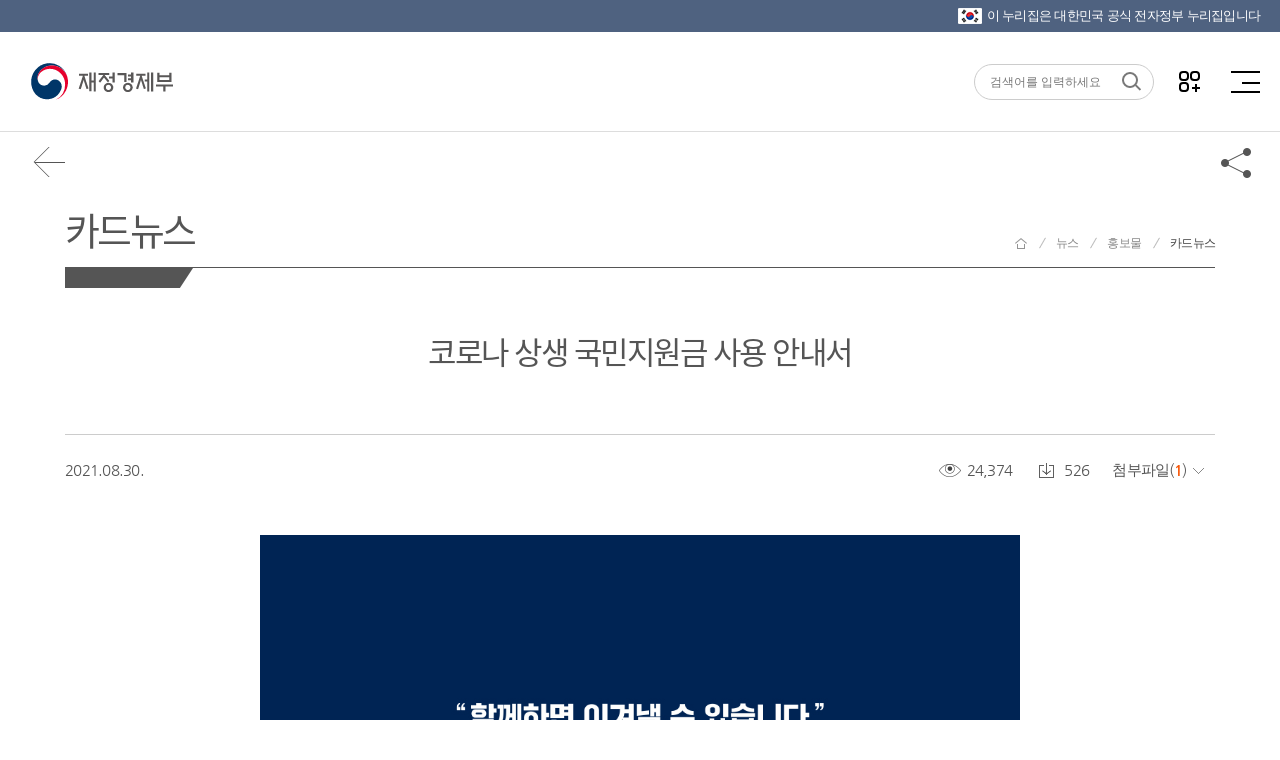

--- FILE ---
content_type: text/html;charset=utf-8
request_url: https://www.moef.go.kr/nw/mosfnw/detailCardNewsView.do?searchNttId1=MOSF_000000000056399&menuNo=4040600
body_size: 178155
content:








<!DOCTYPE html>
<html lang="ko">
<head>
<meta charset="UTF-8">
<meta http-equiv="X-UA-Compatible" content="IE=edge" />
<meta name="viewport" content="width=device-width, initial-scale=1.0, maximum-scale=1.0, user-scalable=0" />
<meta name="format-detection" content="telephone=no">

<meta name="author" content="재정경제부" />
<meta name="subject" content="재정경제부" />
<meta name="description" content="경제동향, 지표, 예산 및 기금, 전자민원창구 등 수록" />
<meta name="keywords" content="재정경제부, 경제정책방향, 세법개정안, 혁신성장, 현장방문, 청년 일자리, 최저임금, 경제정책, 대한민국 경제, 정책과제, 아카이브, 한 눈에 보는 경제, 한 눈에 보는 혁신성장" />


	
		<meta property="og:image" content='/upload/img/2021/08/20210830132617_574431267.jpg' />
	
	

<meta property="og:image:width" content="1200" />
<meta property="og:image:height" content="630" />
<meta property="og:title" content="재정경제부" />
<meta property="og:url" content="https://www.moef.go.kr/nw/mosfnw/detailCardNewsView.do?menuNo=4040600&searchNttId1=MOSF_000000000056399" />
<meta property="og:type" content="website" />
<meta property="og:description" content="카드뉴스" />

<title>
	
	
	
	
	
	
	
	
	
	
	
	
	
	
	
	
	카드뉴스 | 재정경제부
</title>

<link rel="canonical" href="https://www.moef.go.kr" />
<!-- To-Be -->
<link rel="stylesheet" href="/css/2022/reset.css;jsessionid=sNoVPxSJlCVoT1862w5QepqK4HHJaDdNfLd76KGS.node20" />
<link rel="stylesheet" href="/css/2022/nav.css;jsessionid=sNoVPxSJlCVoT1862w5QepqK4HHJaDdNfLd76KGS.node20" />
<link rel="stylesheet" href="/css/2022/nav-device.css;jsessionid=sNoVPxSJlCVoT1862w5QepqK4HHJaDdNfLd76KGS.node20" />
<link rel="stylesheet" href="/css/2022/popup.css;jsessionid=sNoVPxSJlCVoT1862w5QepqK4HHJaDdNfLd76KGS.node20?ver=20260102" />
<link rel="stylesheet" href="/css/2022/popup-device.css;jsessionid=sNoVPxSJlCVoT1862w5QepqK4HHJaDdNfLd76KGS.node20" />
<link rel="stylesheet" href="/css/2022/layout.css;jsessionid=sNoVPxSJlCVoT1862w5QepqK4HHJaDdNfLd76KGS.node20" />
<link rel="stylesheet" href="/css/2022/layout-device.css;jsessionid=sNoVPxSJlCVoT1862w5QepqK4HHJaDdNfLd76KGS.node20" />
<link rel="stylesheet" href="/css/2022/utilMenu.css;jsessionid=sNoVPxSJlCVoT1862w5QepqK4HHJaDdNfLd76KGS.node20" />
<link rel="stylesheet" href="/css/2022/fullpage.min.css;jsessionid=sNoVPxSJlCVoT1862w5QepqK4HHJaDdNfLd76KGS.node20" />
<link rel="stylesheet" href="/css/2022/swiper.css;jsessionid=sNoVPxSJlCVoT1862w5QepqK4HHJaDdNfLd76KGS.node20" />
<link rel="stylesheet" href="/css/2022/layout_2022.css;jsessionid=sNoVPxSJlCVoT1862w5QepqK4HHJaDdNfLd76KGS.node20?ver=20260102" />
<link rel="stylesheet" href="/css/2022/layout-device.css;jsessionid=sNoVPxSJlCVoT1862w5QepqK4HHJaDdNfLd76KGS.node20" />

<link rel="stylesheet" type="text/css" href="/css/newMosf/content.css;jsessionid=sNoVPxSJlCVoT1862w5QepqK4HHJaDdNfLd76KGS.node20?ver=20260102" />
<link rel="stylesheet" type="text/css" href="/css/newMosf/content-device.css;jsessionid=sNoVPxSJlCVoT1862w5QepqK4HHJaDdNfLd76KGS.node20?ver=1" />
<link rel="stylesheet" type="text/css" href="/css/newMosf/board.css;jsessionid=sNoVPxSJlCVoT1862w5QepqK4HHJaDdNfLd76KGS.node20?ver=1" />
<link rel="stylesheet" type="text/css" href="/css/newMosf/board-device.css;jsessionid=sNoVPxSJlCVoT1862w5QepqK4HHJaDdNfLd76KGS.node20?ver=1" />
<link rel="stylesheet" type="text/css" href="/css/newMosf/form.css;jsessionid=sNoVPxSJlCVoT1862w5QepqK4HHJaDdNfLd76KGS.node20?ver=1" />
<link rel="stylesheet" type="text/css" href="/css/newMosf/form-device.css;jsessionid=sNoVPxSJlCVoT1862w5QepqK4HHJaDdNfLd76KGS.node20?ver=1" />
<!-- slick -->
<link rel="stylesheet" type="text/css" href="/css/newMosf/slick.css;jsessionid=sNoVPxSJlCVoT1862w5QepqK4HHJaDdNfLd76KGS.node20" />
<link rel="stylesheet" type="text/css" href="/css/newMosf/slick-theme.css;jsessionid=sNoVPxSJlCVoT1862w5QepqK4HHJaDdNfLd76KGS.node20" />

<!-- As-Is -->
<link rel="stylesheet" type="text/css" href="/css/content.css;jsessionid=sNoVPxSJlCVoT1862w5QepqK4HHJaDdNfLd76KGS.node20?ver=20260102" />
<link rel="stylesheet" type="text/css" href="/css/date.css;jsessionid=sNoVPxSJlCVoT1862w5QepqK4HHJaDdNfLd76KGS.node20" />
<link rel="stylesheet" type="text/css" href="/css/scroll.css;jsessionid=sNoVPxSJlCVoT1862w5QepqK4HHJaDdNfLd76KGS.node20" />
<link rel="stylesheet" type="text/css" href="/css/swiper.min.css;jsessionid=sNoVPxSJlCVoT1862w5QepqK4HHJaDdNfLd76KGS.node20" />
<link rel="shortcut icon" href="/images/ico/moef.ico;jsessionid=sNoVPxSJlCVoT1862w5QepqK4HHJaDdNfLd76KGS.node20" />
<link rel="apple-touch-icon" href="/images/ico/app-moef.ico;jsessionid=sNoVPxSJlCVoT1862w5QepqK4HHJaDdNfLd76KGS.node20" />

<!-- To-Be -->
<script src="/js/newMosf/jquery-1.11.0.min.js;jsessionid=sNoVPxSJlCVoT1862w5QepqK4HHJaDdNfLd76KGS.node20"></script>



<script src="/js/google/jquery-ui.min.js"></script>
<script src="/js/newMosf/jquery.bxslider.min.js;jsessionid=sNoVPxSJlCVoT1862w5QepqK4HHJaDdNfLd76KGS.node20"></script>
<script src="/js/newMosf/slick.js;jsessionid=sNoVPxSJlCVoT1862w5QepqK4HHJaDdNfLd76KGS.node20"></script>
<script src="/js/newMosf/masonry.pkgd.min.js;jsessionid=sNoVPxSJlCVoT1862w5QepqK4HHJaDdNfLd76KGS.node20"></script>
<script src="/js/newMosf/imagesloaded.pkgd.min.js;jsessionid=sNoVPxSJlCVoT1862w5QepqK4HHJaDdNfLd76KGS.node20"></script>
<script src="/js/2019/sub_layout.js;jsessionid=sNoVPxSJlCVoT1862w5QepqK4HHJaDdNfLd76KGS.node20?ver=20241107"></script>
<script src="/js/2019/nav.js;jsessionid=sNoVPxSJlCVoT1862w5QepqK4HHJaDdNfLd76KGS.node20"></script>
<script src="/js/2019/popup.js;jsessionid=sNoVPxSJlCVoT1862w5QepqK4HHJaDdNfLd76KGS.node20"></script>
<script src="/js/newMosf/content.js;jsessionid=sNoVPxSJlCVoT1862w5QepqK4HHJaDdNfLd76KGS.node20"></script>

<!-- As-Is -->
<script src="/js/ace-extra.min.js;jsessionid=sNoVPxSJlCVoT1862w5QepqK4HHJaDdNfLd76KGS.node20"></script>
<script src="/js/date-time/moment-with-locales.min.js;jsessionid=sNoVPxSJlCVoT1862w5QepqK4HHJaDdNfLd76KGS.node20"></script>
<script src="/js/date-time/bootstrap-datepicker.js;jsessionid=sNoVPxSJlCVoT1862w5QepqK4HHJaDdNfLd76KGS.node20"></script>
<script src="/js/date-time/bootstrap-datepicker.kr.js;jsessionid=sNoVPxSJlCVoT1862w5QepqK4HHJaDdNfLd76KGS.node20"></script>
<script src="/js/common.js;jsessionid=sNoVPxSJlCVoT1862w5QepqK4HHJaDdNfLd76KGS.node20"></script>
<script src="/js/default.js;jsessionid=sNoVPxSJlCVoT1862w5QepqK4HHJaDdNfLd76KGS.node20?ver=20260102"></script>
<script src="/js/temp.js;jsessionid=sNoVPxSJlCVoT1862w5QepqK4HHJaDdNfLd76KGS.node20"></script>
<script src="/js/sub.js;jsessionid=sNoVPxSJlCVoT1862w5QepqK4HHJaDdNfLd76KGS.node20"></script>
<script src="/js/scroll.js;jsessionid=sNoVPxSJlCVoT1862w5QepqK4HHJaDdNfLd76KGS.node20"></script>
<script src="/js/kakao.min.js"></script>
<script>
	var G_innoFileDownloadPath = '/upload/';
	var G_MosfUrl = 'http://www.moef.go.kr';
	var G_contextPath = '';
	
	function goTwitter(msg,url){
		var agent = navigator.userAgent.toLowerCase(); 
		 
		if ((navigator.appName == 'Netscape' && navigator.userAgent.search('Trident') != -1) || (agent.indexOf("msie") != -1)){ 
			alert("IE브라우저에서는 지원하지 않습니다.\nChrom, Edge에서 사용해 주세요."); 
		} else { 
			var href = "http://twitter.com/intent/tweet?text=" + encodeURIComponent(msg)+"&url=" + encodeURIComponent(url);
			var a = window.open(href);
				
			if(a){
				a.focus();
			}
		} 
	}
	function goFaceBookList(msg,url){
		var agent = navigator.userAgent.toLowerCase(); 
		 
		if ((navigator.appName == 'Netscape' && navigator.userAgent.search('Trident') != -1) || (agent.indexOf("msie") != -1)){ 
			alert("IE브라우저에서는 지원하지 않습니다.\nChrom, Edge에서 사용해 주세요."); 
		} else { 
			
			var href = "http://www.facebook.com/sharer.php?u="+encodeURIComponent(url);
			var a = window.open(href);
		 
			if(a){
				a.focus();
			}
		} 
	}
	function goFaceBook(msg,url){
		var agent = navigator.userAgent.toLowerCase(); 
		 
		if ((navigator.appName == 'Netscape' && navigator.userAgent.search('Trident') != -1) || (agent.indexOf("msie") != -1)){ 
			alert("IE브라우저에서는 지원하지 않습니다.\nChrom, Edge에서 사용해 주세요."); 
		} else { 
			var href = "http://www.facebook.com/sharer.php?u=www.moef.go.kr"+ encodeURIComponent(url);
			var a = window.open(href);
		 
			if(a){
				a.focus();
			}
		} 
	}
	
	function goBlog(msg,url){
		var href = "http://blog.naver.com/openapi/share?url="+encodeURIComponent(url)+"&title="+encodeURIComponent(msg);
		var a = window.open(href);
	 
		if(a){
			a.focus();
		}
	}
	function goBand(msg,url){
		var href = "http://www.band.us/plugin/share?body="+encodeURIComponent(url);
		var a = window.open(href);
	 
		if(a){
			a.focus();
		}
	}
	//주소 복사
	function is_ie() {
	  if(navigator.userAgent.toLowerCase().indexOf("chrome") != -1) return false;
	  if(navigator.userAgent.toLowerCase().indexOf("msie") != -1) return true;
	  if(navigator.userAgent.toLowerCase().indexOf("windows nt") != -1) return true;
	  return false;
	}
	function clipUrl(){
		var urlStr = $('#clipurltxt').val();
		if( is_ie() ) {
		    window.clipboardData.setData("Text", urlStr);
		    alert("주소가 복사되었습니다. \'Ctrl+V\'를 눌러 붙여넣기 해주세요.");
		    return;
		}
		alert("클립보드 복사기능이 지원되지 않는 브라우저입니다. \'Ctrl+V\'를 눌러 붙여넣기 해주세요.");
	}
</script>
</head>
<body>
<dl id="skipToContent">
	<dt>바로가기 메뉴</dt>
	<dd><a href="#container">본문 바로가기</a></dd>
	<dd><a href="#gnb_wrap">메인메뉴 바로가기</a></dd>
</dl>
<!-- 상단팝업 20200311 -->





<script src="/js/mainFont.js;jsessionid=sNoVPxSJlCVoT1862w5QepqK4HHJaDdNfLd76KGS.node20"></script>
<script>
function fn_moveMenu(menuNo, menuNm, menuUrl, stsfdgAt) {
     document.moveMenu.menuNo.value = menuNo;
     document.moveMenu.menuNm.value = menuNm;
     document.moveMenu.menuUrl.value = menuUrl;
     document.moveMenu.stsfdgAt.value = stsfdgAt;
     document.moveMenu.action = menuUrl;
     document.moveMenu.submit();
}
function fn_moveMenuAjax(menuNo, menuNm, menuUrl, stsfdgAt) {
	document.moveMenu.menuNo.value = menuNo;
	document.moveMenu.menuNm.value = menuNm;
	document.moveMenu.menuUrl.value = G_contextPath + menuUrl;
	document.moveMenu.stsfdgAt.value = stsfdgAt;
	document.moveMenu.action = G_contextPath + menuUrl;
	document.moveMenu.submit();
}
function xssFilter( content ) {
    return content.replace(/</g, "&lt;").replace(/>/g, "&gt;");
}
//검색관련
function goMainSearch(){
	var str = xssFilter(document.searchFrm.searchInput.value);
	str= trim(str);
	var searchTermLength = str.length;
	if(str == "")	{
		alert("검색어를 입력하세요!");
		document.searchFrm.searchInput.focus();
	}	else	{
		if(searchTermLength>30) {
			alert("검색어는 30글자 이하로 입력해 주세요.");
			document.searchFrm.searchInput.focus();
			return false;
		}
		if(searchTermLength<2){
			alert("두 글자 이상 입력해 주세요.");
			document.searchFrm.searchInput.value = '';
			document.searchFrm.searchInput.focus();
		}
		else{
			if(isCharacters() === false) {
				alert("특수문자는 입력할 수 없습니다.");
				document.searchFrm.searchInput.value = '';
				document.searchFrm.searchInput.focus();				
				return false;
			}
			
			document.searchFrm.searchInput.value= str;
			document.searchFrm.searchTerm.value= str;
			document.searchFrm.kwdList.value= str+"|;|";
			setSearchCookie("searchQuery",str);
			document.searchFrm.action = "/sch/schMain.do;jsessionid=sNoVPxSJlCVoT1862w5QepqK4HHJaDdNfLd76KGS.node20"
			document.searchFrm.submit();
		}
	}
}

function isCharacters() {
	// 검사할 문자열
	const searchTerm = document.searchFrm.searchInput.value;

	// 정규표현식을 사용하여 searchTerm에 특수문자가 포함되어 있는지 확인
	//const containsSpecialCharacters = /[^\uAC00-\uD7A3\u3040-\u309F\u30A0-\u30FF\u4E00-\u9FFF\p{L}\p{N}%&.]/u.test(searchTerm);
	
	if(searchTerm.indexOf("【") > 0) return false;
	if(searchTerm.indexOf("】") > 0) return false;
	
	return true;
}

function searchKeywordHeader(str){	//단어검색
	document.searchFrm.searchTerm.value = str;
	document.searchFrm.kwdList.value = str + "|;|";
	setSearchCookie("searchQuery",str);
	document.searchFrm.submit();
}

function setSearchCookie( cookieName, cookieValue)
{
	var ex = getSearchCookie( cookieName );
	var isExist = ex.indexOf(cookieValue+"|;|");
	if(isExist != -1){	//중복되는 키워드 제거
		ex = ex.replace(cookieValue+"|;|","");
	}
	var todayDate = new Date();
	todayDate.setDate(todayDate.getDate() + 1);
	//alert(ex);
	//var re = /[~!@\#$%^&*\()\=+|\\/:;?"<>']/gi;
	//cookieValue = cookieValue.replace(re, "");
	ex = cookieValue + "|;|" + ex;
	var strArray = ex.split("|;|");	
	var output = "";
	
	for(var i=0;i<strArray.length && i< 5;i++){
		if(strArray[i] != ""){
			output = output + strArray[i] + "|;|";
		}				
	}	
	//document.cookie = cookieName + "=" + escape( output ) + ";";
	var cookie =document.cookie;
	startIndex = cookie.indexOf( cookieName );
	endIndex = cookie.indexOf( ";", startIndex );
	var cookieReplace = cookie.substring(0,startIndex)+cookie.substring(endIndex+1,cookie.length);
	cookieReplace = cookieReplace.replace(" ","");
	
	/**20180504_웹취약점 처리*/
	cookieName = cookieName.replace(/\r/gi, "");
	cookieName = cookieName.replace(/\n/gi, "");
	var tempCookie = cookieName + "=" + escape( output ).replace("undefined","") + "; path=/;expires=" + todayDate.toGMTString() + ";";
	
	/**20180723_웹취약점 처리*/
	//String filtered_tempCookie = tempCookie.replaceAll("\r", "").replaceAll("\n", "");
	document.cookie = tempCookie.replace("/\r/gi", "").replace("/\n/gi", "");
	//document.cookie = cookieName + "=" + escape( output ).replace("undefined","") + "; path=/;expires=" + todayDate.toGMTString() + ";";
	//document.cookie = cookie.substring(0,startIndex)+cookieName + "=" + escape( output ) + ";"+cookie.substring(endIndex+1,cookie.length);;
}

function getSearchCookie( cookieName ){	
	var cookie = document.cookie;
	// 현재 쿠키가 존재할 경우
	if( cookie.length > 0 ) {
		// 해당 쿠키명이 존재하는지 검색한 후 존재하면 위치를 리턴.
		startIndex = cookie.indexOf( cookieName );
		// 만약 존재한다면
		if( startIndex != -1 )	{
			// 값을 얻어내기 위해 시작 인덱스 조절
			startIndex += cookieName.length;
			// 값을 얻어내기 위해 종료 인덱스 추출
			endIndex = cookie.indexOf( ";", startIndex );
			// 만약 종료 인덱스를 못찾게 되면 쿠키 전체길이로 설정
			if( endIndex == -1) endIndex = cookie.length;
			// 쿠키값을 추출하여 리턴
			return unescape( cookie.substring( startIndex + 1, endIndex ) );
		}
		else{
			// 쿠키 내에 해당 쿠키가 존재하지 않을 경우
			return "";
		}
	}
	else	{
		// 쿠키 자체가 없을 경우
		return "";
	}
}
//검색어 공백제거
function trim(str){
	//정규 표현식을 사용하여 화이트스페이스를 빈문자로 전환
	str = str.replace(/^\s*/,'').replace(/\s*$/, ''); 
	return str; //변환한 스트링을 리턴.
}
//국가상징 알아보기
function popupOpen(){
	var popUrl = 'http://www.mois.go.kr/frt/sub/popup/p_taegugki_banner/screen.do'; //팝업창에 출력될 페이지 URL
	var popOption = 'width=888, height=723, resizable=no, scrollbars=no, status=no, menubar=no, toolbar=no, left=100, top=50'; //팝업창 옵션
	window.open(popUrl, popOption);
}

$(function(){
	$('button.allMenu').on('mouseover', function(){
		$(this).addClass('on');
	});
	$('button.allMenu').on('mouseleave', function(){
		$(this).removeClass('on');
	});
});

function goSNS(target){
	var target_url;
	
	if(target == "facebook" || target == "twitter"){
		var agent = navigator.userAgent.toLowerCase(); 
		 
		if ((navigator.appName == 'Netscape' && navigator.userAgent.search('Trident') != -1) || (agent.indexOf("msie") != -1)){ 
			alert("IE브라우저에서는 지원하지 않습니다.\nChrom, Edge에서 사용해 주세요."); 
		} 
		else { 
			if(target == "facebook"){
				target_url = "http://www.facebook.com/moefnew";
			}else if(target == 'twitter'){
				target_url = "http://twitter.com/moef_korea";
			}
			window.open(target_url); 
		} 
	}else{
		if(target == "youtube"){
			target_url = "http://www.youtube.com/moefkorea";
		}else if(target == 'naverblog'){
			target_url = "https://blog.naver.com/mosfnet";
		}else if(target == 'instagram'){
			target_url = "http://instagram.com/moef_korea";
		}
		window.open(target_url); 
	}
}
</script>
<!-- 상단영역 : header -->
<div class="eg" id="eg">
    <p><img src="/images/2022/ico_flag.png" alt="태극기">이 누리집은 대한민국 공식 전자정부 누리집입니다</p>
</div>
<header id="header">
	<div class="header">
		<div class="left">
			<a class="home" href="/" title="재정경제부">재정경제부(www.moef.go.kr)</a>
			<!--<a class="policy" href="https://www.president.go.kr/affairs/gov_project" target="_blank" title="국정과제(새창열림)">다시 대한민국! 새로운 국민의 나라</a>-->
			<!--<span class="policy" title="다시 대한민국! 새로운 국민의 나라">다시 대한민국! 새로운 국민의 나라</span>-->
		</div>
		<div class="center">
            <ul class="menu">
                
                    	

                    
                    
                    
                    
                    
                    
                    
                     
                    
                    
                    
                
                    	

                    
                    
                    
                    
                    
                    
                    
                     
                    
                    
                    
                
                     <!-- 정보공개 -->
                        <li> 
                            <a href="javascript:;" id="gnb_wrap"
                            
                                
                                class="depth01"
                            
                            title="정보공개">정보공개</a>
                            <div class="menuList ml01">
                                <div class="leftH2">
                                    <h2>정보공개</h2>
                                    <p>재정경제부에서 대한민국 경제의 <br />내일을 책임지겠습니다.</p>
                                </div>
                                <div class="mlWrap">
                                    <div class="mlCnt">
                                        
                                            <ul>
                                              
												
													
													 <li class="depth02">정보공개제도안내
												
												<ul>
													<li class="depth03">
														
															
															
																
																	
																	
																		<a href="javascript:;" title="정보공개제도안내" onclick="fn_moveMenu('3010000', '정보공개제도안내', '/id/iog.do;jsessionid=sNoVPxSJlCVoT1862w5QepqK4HHJaDdNfLd76KGS.node20?menuNo=3010000', '0'); return false;">정보공개제도안내</a>
																	
																
																
														
													</li>
												</ul>
                                            </ul>
                                        
                                            <ul>
                                              
												
													
													 <li class="depth02">사전정보공표
												
												<ul>
													<li class="depth03">
														
															
																
																	
																		<a href="/" title="사전정보공표목록" onclick="fn_moveMenu('3020100', '사전정보공표목록', '/id/bil/beforeInfoList.do;jsessionid=sNoVPxSJlCVoT1862w5QepqK4HHJaDdNfLd76KGS.node20?bbsId=MOSFBBS_000000000009&menuNo=3020100', '1'); return false;">사전정보공표목록</a>
																	
																		<a href="/" title="주요 공표목록" onclick="fn_moveMenu('3020200', '주요 공표목록', '/com/bbs/ComtnbbsList.do;jsessionid=sNoVPxSJlCVoT1862w5QepqK4HHJaDdNfLd76KGS.node20?bbsId=MOSFBBS_000000000010&menuNo=3020200', '1'); return false;">주요 공표목록</a>
																	
																
																
																
																
																  
															
																
														
													</li>
												</ul>
                                            </ul>
                                        
                                            <ul>
                                              
												
													 <li class="depth02 depth02_let">정보공개청구 및 정보목록
													
												
												<ul>
													<li class="depth03">
														
															
																
																
																
																
																  
																	
																		
																			
																				<a href="https://www.open.go.kr/rqestMlrd/rqestReg/rqestRegWritingForm.do" target="_blank" title="정보공개청구">정보공개청구</a>
																			
																			
																		
																	
																		
																			
																			
																				<a href="/" title="정보목록" onclick="fn_moveMenu('3090200', '정보목록', '/id/il/ill.do;jsessionid=sNoVPxSJlCVoT1862w5QepqK4HHJaDdNfLd76KGS.node20?menuNo=3090200', '0'); return false;">정보목록</a>
																			
																		
																	
																
															
																
														
													</li>
												</ul>
                                            </ul>
                                        
                                            <ul>
                                              
												
													
													 <li class="depth02">공공데이터개방
												
												<ul>
													<li class="depth03">
														
															
															
																
																	
																	
																		<a href="javascript:;" title="공공데이터개방" onclick="fn_moveMenu('3050000', '공공데이터개방', '/id/pdo.do;jsessionid=sNoVPxSJlCVoT1862w5QepqK4HHJaDdNfLd76KGS.node20?menuNo=3050000', '0'); return false;">공공데이터개방</a>
																	
																
																
														
													</li>
												</ul>
                                            </ul>
                                        
                                            <ul>
                                              
												
													
													 <li class="depth02">협동조합 경영공시
												
												<ul>
													<li class="depth03">
														
															
															
																
																	
																	
																		<a href="javascript:;" title="협동조합 경영공시" onclick="fn_moveMenu('3080000', '협동조합 경영공시', '/id/coop/coop.do;jsessionid=sNoVPxSJlCVoT1862w5QepqK4HHJaDdNfLd76KGS.node20?menuNo=3080000', '0'); return false;">협동조합 경영공시</a>
																	
																
																
														
													</li>
												</ul>
                                            </ul>
                                        
                                    </div>
                                    <div class="mlBG">
                                        <span></span>
                                        <span></span>
                                        <span></span>
                                        <span></span>
                                        <span></span>
                                    </div>
                                </div>
                            </div>
                        </li>
                    	

                    
                    
                    
                    
                    
                    
                    
                     
                    
                    
                    
                
                    	

                     <!-- 뉴스 -->
                        <li> 
                            <a href="javascript:;" 
                            
                                class="depth01 selectedMenuOn"
                                
                             
                            title="뉴스">뉴스</a>
                            <div class="menuList ml02">	
                                <div class="leftH2">
                                    <h2>뉴스</h2>
                                    <p>재정경제부에서 대한민국 경제의 <br />내일을 책임지겠습니다.</p>
                                </div>
                                <div class="mlWrap">
                                    <div class="mlCnt">
                                        
                                            <ul>
                                                <li class="depth02">
													보도자료
													<ul>
														<li class="depth03">
															
																
																	
																		
																			<a href="/" title="보도·참고자료" onclick="fn_moveMenu('4010100', '보도·참고자료', '/nw/nes/nesdta.do;jsessionid=sNoVPxSJlCVoT1862w5QepqK4HHJaDdNfLd76KGS.node20?bbsId=MOSFBBS_000000000028&menuNo=4010100', '1'); return false;">보도·참고자료</a>
																		
																			<a href="/" title="설명·반박자료" onclick="fn_moveMenu('4010200', '설명·반박자료', '/nw/nes/nesdta.do;jsessionid=sNoVPxSJlCVoT1862w5QepqK4HHJaDdNfLd76KGS.node20?bbsId=MOSFBBS_000000000029&menuNo=4010200', '1'); return false;">설명·반박자료</a>
																		
																			<a href="/" title="알려드립니다" onclick="fn_moveMenu('4010300', '알려드립니다', '/nw/nes/notice/notice.do;jsessionid=sNoVPxSJlCVoT1862w5QepqK4HHJaDdNfLd76KGS.node20?bbsId=MOSFBBS_000000000241&menuNo=4010300', '1'); return false;">알려드립니다</a>
																		
																			<a href="/" title="사진뉴스" onclick="fn_moveMenu('4010400', '사진뉴스', '/nw/mosfnw/photones.do;jsessionid=sNoVPxSJlCVoT1862w5QepqK4HHJaDdNfLd76KGS.node20?menuNo=4010400', '1'); return false;">사진뉴스</a>
																		
																	
																	
																	
																	
																	
																	
																	
																
																	
															
														</li>
													</ul>
												</li>
                                            </ul>
                                        
                                            <ul>
                                                <li class="depth02">
													홍보물
													<ul>
														<li class="depth03">
															
																
																	
																	
																	
																	
																		
																			<a href="/" title="카드뉴스" onclick="fn_moveMenu('4040600', '카드뉴스', '/nw/mosfnw/cardNews.do;jsessionid=sNoVPxSJlCVoT1862w5QepqK4HHJaDdNfLd76KGS.node20?bbsId=MOSFBBS_000000000227&menuNo=4040600', '1'); return false;">카드뉴스</a>
																		
																			<a href="/" title="인포그래픽" onclick="fn_moveMenu('4040500', '인포그래픽', '/nw/mosfnw/infograp.do;jsessionid=sNoVPxSJlCVoT1862w5QepqK4HHJaDdNfLd76KGS.node20?bbsId=MOSFBBS_000000000027&menuNo=4040500', '1'); return false;">인포그래픽</a>
																		
																			<a href="/" title="정책 기획영상" onclick="fn_moveMenu('4040300', '정책 기획영상', '/nw/mosfnw/mvpnes.do;jsessionid=sNoVPxSJlCVoT1862w5QepqK4HHJaDdNfLd76KGS.node20?menuNo=4040300', '1'); return false;">정책 기획영상</a>
																		
																			<a href="/" title="소식지(뉴스레터)" onclick="fn_moveMenu('4040900', '소식지(뉴스레터)', '/nw/mosfnw/nesstand.do;jsessionid=sNoVPxSJlCVoT1862w5QepqK4HHJaDdNfLd76KGS.node20?menuNo=4040900', '0'); return false;">소식지(뉴스레터)</a>
																		
																			<a href="/" title="웹툰·웹드라마" onclick="fn_moveMenu('4040700', '웹툰·웹드라마', '/nw/mosfnw/webToon.do;jsessionid=sNoVPxSJlCVoT1862w5QepqK4HHJaDdNfLd76KGS.node20?bbsId=MOSFBBS_000000000235&menuNo=4040700', '1'); return false;">웹툰·웹드라마</a>
																		
																	
																	
																	
																	
																
																	
															
														</li>
													</ul>
												</li>
                                            </ul>
                                        
                                            <ul>
                                                <li class="depth02">
													새소식
													<ul>
														<li class="depth03">
															
																
																	
																	
																	
																	
																	
																		
																			<a href="/" title="공지" onclick="fn_moveMenu('4050100', '공지', '/nw/nes/nesdta.do;jsessionid=sNoVPxSJlCVoT1862w5QepqK4HHJaDdNfLd76KGS.node20?bbsId=MOSFBBS_000000000030&menuNo=4050100', '1'); return false;">공지</a>
																		
																			<a href="/" title="채용·모집" onclick="fn_moveMenu('4050200', '채용·모집', '/nw/notice/emrc.do;jsessionid=sNoVPxSJlCVoT1862w5QepqK4HHJaDdNfLd76KGS.node20?menuNo=4050200', '1'); return false;">채용·모집</a>
																		
																			<a href="/" title="인사" onclick="fn_moveMenu('4050300', '인사', '/nw/notice/hr.do;jsessionid=sNoVPxSJlCVoT1862w5QepqK4HHJaDdNfLd76KGS.node20?menuNo=4050300', '1'); return false;">인사</a>
																		
																			<a href="/" title="공모" onclick="fn_moveMenu('4050400', '공모', '/nw/nes/nesdta.do;jsessionid=sNoVPxSJlCVoT1862w5QepqK4HHJaDdNfLd76KGS.node20?bbsId=MOSFBBS_000000000033&menuNo=4050400', '1'); return false;">공모</a>
																		
																			<a href="/" title="알림판" onclick="fn_moveMenu('4050600', '알림판', '/nw/hotissue.do;jsessionid=sNoVPxSJlCVoT1862w5QepqK4HHJaDdNfLd76KGS.node20?menuNo=4050600', '0'); return false;">알림판</a>
																		
																	
																	
																	
																
																	
															
														</li>
													</ul>
												</li>
                                            </ul>
                                        
                                    </div>
                                    <div class="mlBG">
                                        <span></span>
                                        <span></span>
                                        <span></span>
                                        <span></span>
                                        <span></span>
                                    </div>
                                </div>
                            </div>
                        </li>
                    
                    
                    
                    
                    
                    
                    
                     
                    
                    
                    
                
                    	

                    
                    <!-- 정책 -->
                        <li>
                            <a href="javascript:;" 
                            
                                
                                class="depth01"
                             
                            title="정책">정책</a>
                            <div class="menuList ml03">	
                                <div class="leftH2">
                                    <h2>정책</h2>
                                    <p>재정경제부에서 대한민국 경제의 <br />내일을 책임지겠습니다.</p>
                                </div>
                                <div class="mlWrap">
                                    <div class="mlCnt">
                                        
                                            <ul>
                                                <li class="depth02">
													한 눈에 보는 정책
													<ul>
														<li class="depth03">
															
																
																		
																	
																	
																		
																			
																				
																					<a href="https://moef.go.kr/mainIndex.do" target="_blank" title="한 눈에 보는 정책">한 눈에 보는 정책</a>
																				
																				
																			
																		
																			
																				
																					<a href="https://moef.go.kr/2026/policyA.do" target="_blank" title="2026년 경제성장전략">2026년 경제성장전략</a>
																				
																				
																			
																		
																			
																				
																					<a href="https://www.moef.go.kr/2026/plan.do" target="_blank" title="2026년 기획재정부 업무보고">2026년 기획재정부 업무보고</a>
																				
																				
																			
																		
																			
																				
																					<a href="https://moef.go.kr/2025/taxlaw.do" target="_blank" title="2025년 세제개편안">2025년 세제개편안</a>
																				
																				
																			
																		
																			
																				
																					<a href="https://www.moef.go.kr/2024/foreignExchange.do" target="_blank" title="외환시장 선진화">외환시장 선진화</a>
																				
																				
																			
																		
																		
																	
																
																
																
														</li>
													</ul>
												</li>
                                            </ul>
                                        
                                            <ul>
                                                <li class="depth02">
													국정과제
													<ul>
														<li class="depth03">
															
																
																
																	
																		
																		
																			<a href="javascript:;" title="국정과제" onclick="fn_moveMenu('5120000', '국정과제', '/pl/policydta/ntnadmTask.do;jsessionid=sNoVPxSJlCVoT1862w5QepqK4HHJaDdNfLd76KGS.node20?menuNo=5120000', '0'); return false;">국정과제</a>
																		
																	
																
																
														</li>
													</ul>
												</li>
                                            </ul>
                                        
                                            <ul>
                                                <li class="depth02">
													정책자료
													<ul>
														<li class="depth03">
															
																
																	
																		
																			<a href="/" title="정책게시판" onclick="fn_moveMenu('5020200', '정책게시판', '/com/bbs/ComtPolbbsList.do;jsessionid=sNoVPxSJlCVoT1862w5QepqK4HHJaDdNfLd76KGS.node20?bbsId=MOSFBBS_000000000039&menuNo=5020200', '1'); return false;">정책게시판</a>
																		
																			<a href="/" title="발간물" onclick="fn_moveMenu('5020300', '발간물', '/pl/policydta/pblictn.do;jsessionid=sNoVPxSJlCVoT1862w5QepqK4HHJaDdNfLd76KGS.node20?menuNo=5020300', '1'); return false;">발간물</a>
																		
																			<a href="/" title="연구기관 소개" onclick="fn_moveMenu('5020400', '연구기관 소개', '/pl/policyrsrch/rrcsintrcn.do;jsessionid=sNoVPxSJlCVoT1862w5QepqK4HHJaDdNfLd76KGS.node20?menuNo=5020400', '0'); return false;">연구기관 소개</a>
																		
																		
																	
																		
																	
																
																
																
														</li>
													</ul>
												</li>
                                            </ul>
                                        
                                            <ul>
                                                <li class="depth02">
													예산 둘러보기
													<ul>
														<li class="depth03">
															
																
																		
																	
																		
																	
																		
																			
																				
																				
																					<a href="/" title="예산 길라잡이" onclick="fn_moveMenu('5110100', '예산 길라잡이', '/pl/budget/budgetInfo.do;jsessionid=sNoVPxSJlCVoT1862w5QepqK4HHJaDdNfLd76KGS.node20?menuNo=5110100', '0'); return false;">예산 길라잡이</a>
																				
																			
																		
																	
																
																
																
														</li>
													</ul>
												</li>
                                            </ul>
                                        
                                    </div>
                                    <div class="mlBG">
                                        <span></span>
                                        <span></span>
                                        <span></span>
                                        <span></span>
                                        <span></span>
                                    </div>
                                </div>
                            </div>
                        </li>
                    
                    
                    
                    
                    
                    
                     
                    
                    
                    
                
                    	

                    
                    
                    <!-- 통계 -->
                        <li> 
                            <a href="javascript:;" 
                            
                                
                                class="depth01"
                             
                            title="통계">통계</a>
                            <div class="menuList ml04">	
                                <div class="leftH2">
                                    <h2>통계</h2>
                                    <p>재정경제부에서 대한민국 경제의 <br />내일을 책임지겠습니다.</p>
                                </div>
                                <div class="mlWrap">
                                    <div class="mlCnt">
                                        
                                            <ul>
                                                <li class="depth02">
													주요통계
													<ul>
														<li class="depth03">
															
																
																		
																	
																		
																			<a href="/" title="재정통계" onclick="fn_moveMenu('6050300', '재정통계', '/st/fnancstats/fnancIndex.do;jsessionid=sNoVPxSJlCVoT1862w5QepqK4HHJaDdNfLd76KGS.node20?bbsId=MOSFBBS_000000000049&menuNo=6050300', '0'); return false;">재정통계</a>
																		
																			<a href="/" title="승인통계" onclick="fn_moveMenu('6050400', '승인통계', '/st/confmstats.do;jsessionid=sNoVPxSJlCVoT1862w5QepqK4HHJaDdNfLd76KGS.node20?menuNo=6050400', '0'); return false;">승인통계</a>
																		
																			<a href="/" title="해외투자동향" onclick="fn_moveMenu('6050100', '해외투자동향', '/com/bbs/ComtnbbsList.do;jsessionid=sNoVPxSJlCVoT1862w5QepqK4HHJaDdNfLd76KGS.node20?bbsId=MOSFBBS_000000000050&menuNo=6050100', '1'); return false;">해외투자동향</a>
																		
																			<a href="/" title="대외경제협력기금" onclick="fn_moveMenu('6050200', '대외경제협력기금', '/com/bbs/ComtnbbsList.do;jsessionid=sNoVPxSJlCVoT1862w5QepqK4HHJaDdNfLd76KGS.node20?bbsId=MOSFBBS_000000000051&menuNo=6050200', '1'); return false;">대외경제협력기금</a>
																		
																	
																	
																	
																
																
															
														</li>
													</ul>
												</li>
                                            </ul>
                                        
                                            <ul>
                                                <li class="depth02">
													주요지표
													<ul>
														<li class="depth03">
															
																
																	
																		
																			<a href="/" title="일일경제지표" onclick="fn_moveMenu('6010200', '일일경제지표', '/st/ecnmyidx/TbEconomyIndicatorList.do;jsessionid=sNoVPxSJlCVoT1862w5QepqK4HHJaDdNfLd76KGS.node20?bbsId=MOSFBBS_000000000045&menuNo=6010200', '1'); return false;">일일경제지표</a>
																		
																			<a href="/" title="월간경제지표" onclick="fn_moveMenu('6010300', '월간경제지표', '/st/ecnmyidx/TbEconomyIndicatorList.do;jsessionid=sNoVPxSJlCVoT1862w5QepqK4HHJaDdNfLd76KGS.node20?bbsId=MOSFBBS_000000000046&menuNo=6010300', '1'); return false;">월간경제지표</a>
																		
																			<a href="/" title="e-나라지표" onclick="fn_moveMenu('6090300', 'e-나라지표', '/st/enationidx.do;jsessionid=sNoVPxSJlCVoT1862w5QepqK4HHJaDdNfLd76KGS.node20?menuNo=6090300', '0'); return false;">e-나라지표</a>
																		
																			<a href="/" title="통계 관련 누리집" onclick="fn_moveMenu('6090400', '통계 관련 누리집', '/st/statssite.do;jsessionid=sNoVPxSJlCVoT1862w5QepqK4HHJaDdNfLd76KGS.node20?menuNo=6090400', '1'); return false;">통계 관련 누리집</a>
																		
																		
																	
																	
																	
																
																
															
														</li>
													</ul>
												</li>
                                            </ul>
                                        
                                            <ul>
                                                <li class="depth02">
													재정정보공개
													<ul>
														<li class="depth03">
															
																
																		
																	
																	
																		
																			<a href="/" title="월별 수입징수 상황" onclick="fn_moveMenu('6080100', '월별 수입징수 상황', '/id/fiscal/fiscalOpen.do;jsessionid=sNoVPxSJlCVoT1862w5QepqK4HHJaDdNfLd76KGS.node20?menuNo=6080100', '0'); return false;">월별 수입징수 상황</a>
																		
																			<a href="/" title="월별 지출집행 상황" onclick="fn_moveMenu('6080200', '월별 지출집행 상황', '/id/fiscal/fiscalOpenb.do;jsessionid=sNoVPxSJlCVoT1862w5QepqK4HHJaDdNfLd76KGS.node20?menuNo=6080200', '0'); return false;">월별 지출집행 상황</a>
																		
																			<a href="/" title="사업별 설명자료" onclick="fn_moveMenu('6080300', '사업별 설명자료', '/id/fiscal/fiscal.do;jsessionid=sNoVPxSJlCVoT1862w5QepqK4HHJaDdNfLd76KGS.node20?menuNo=6080300', '0'); return false;">사업별 설명자료</a>
																		
																	
																	
																
																
															
														</li>
													</ul>
												</li>
                                            </ul>
                                        
                                            <ul>
                                                <li class="depth02">
													국고보조금 정보
													<ul>
														<li class="depth03">
															
																
																		
																	
																	
																	
																		
																			<a href="/" title="국고보조금 총괄 현황" onclick="fn_moveMenu('6090100', '국고보조금 총괄 현황', '/id/asist.do;jsessionid=sNoVPxSJlCVoT1862w5QepqK4HHJaDdNfLd76KGS.node20?menuNo=6090100', '0'); return false;">국고보조금 총괄 현황</a>
																		
																	
																
																
															
														</li>
													</ul>
												</li>
                                            </ul>
                                        
                                    </div>
                                    <div class="mlBG">
                                        <span></span>
                                        <span></span>
                                        <span></span>
                                        <span></span>
                                        <span></span>
                                    </div>
                                </div>
                            </div>
                        </li>
                    
                    
                    
                    
                    
                     
                    
                    
                    
                
                    	

                    
                    
                    
                    <!-- 법령 -->
                        <li> 
                            <a href="javascript:;" 
                            
                                
                                class="depth01"
                             
                            title="법령">법령</a>
                            <div class="menuList ml05">	
                                <div class="leftH2">
                                    <h2>법령</h2>
                                    <p>재정경제부에서 대한민국 경제의 <br />내일을 책임지겠습니다.</p>
                                </div>
                                <div class="mlWrap">
                                    <div class="mlCnt">
                                        
                                            <ul>
                                                <li class="depth02">
													관련법령
													<ul>
														<li class="depth03">
															
																
																	
																		  
																		
																			<a href="/" title="소관법령"  onclick="fn_moveMenu('7080100', '소관법령', '/lw/srsdlaword.do;jsessionid=sNoVPxSJlCVoT1862w5QepqK4HHJaDdNfLd76KGS.node20?bbsId=MOSFBBS_000000000054&menuNo=7080100', '1'); return false;">소관법령</a>
																		
																			<a href="/" title="법령자료실"  onclick="fn_moveMenu('7080200', '법령자료실', '/com/bbs/ComtnbbsList.do;jsessionid=sNoVPxSJlCVoT1862w5QepqK4HHJaDdNfLd76KGS.node20?bbsId=MOSFBBS_000000000059&menuNo=7080200', '1'); return false;">법령자료실</a>
																		
																			<a href="/" title="영문법령정보"  onclick="fn_moveMenu('7080300', '영문법령정보', '/lw/entexlaw.do;jsessionid=sNoVPxSJlCVoT1862w5QepqK4HHJaDdNfLd76KGS.node20?bbsId=MOSFBBS_000000000058&menuNo=7080300', '1'); return false;">영문법령정보</a>
																		
																	
																		     
																
																
															
														</li>
													</ul>
												</li>
                                            </ul>
                                        
                                            <ul>
                                                <li class="depth02">
													행정규칙
													<ul>
														<li class="depth03">
															
																
																	
																		  
																		  
																		
																			<a href="/" title="훈령·예규"  onclick="fn_moveMenu('7090100', '훈령·예규', '/lw/admrul.do;jsessionid=sNoVPxSJlCVoT1862w5QepqK4HHJaDdNfLd76KGS.node20?bbsId=MOSFBBS_000000000118&menuNo=7090100', '1'); return false;">훈령·예규</a>
																		
																			<a href="/" title="고시·공고·지침"  onclick="fn_moveMenu('7090200', '고시·공고·지침', '/lw/denm/TbDenmList.do;jsessionid=sNoVPxSJlCVoT1862w5QepqK4HHJaDdNfLd76KGS.node20?bbsId=MOSFBBS_000000000120&menuNo=7090200', '1'); return false;">고시·공고·지침</a>
																		
																	   
																
																
															
														</li>
													</ul>
												</li>
                                            </ul>
                                        
                                            <ul>
                                                <li class="depth02">
													입법·행정예고·기타
													<ul>
														<li class="depth03">
															
																
																	
																		
																			<a href="/" title="입법·행정예고"  onclick="fn_moveMenu('7050300', '입법·행정예고', '/lw/lap/TbPrvntcList.do;jsessionid=sNoVPxSJlCVoT1862w5QepqK4HHJaDdNfLd76KGS.node20?bbsId=MOSFBBS_000000000055&menuNo=7050300', '1'); return false;">입법·행정예고</a>
																		
																			<a href="/" title="조세조약"  onclick="fn_moveMenu('7050100', '조세조약', '/lw/taxtrt.do;jsessionid=sNoVPxSJlCVoT1862w5QepqK4HHJaDdNfLd76KGS.node20?bbsId=MOSFBBS_000000000057&menuNo=7050100', '1'); return false;">조세조약</a>
																		
																			<a href="/" title="협약(BEPS 다자협약)"  onclick="fn_moveMenu('7050200', '협약(BEPS 다자협약)', '/lw/taxtrt/mltAgremnPrgs.do;jsessionid=sNoVPxSJlCVoT1862w5QepqK4HHJaDdNfLd76KGS.node20?menuNo=7050200', '0'); return false;">협약(BEPS 다자협약)</a>
																		
																	
																		  
																		     
																
																
															
														</li>
													</ul>
												</li>
                                            </ul>
                                        
                                    </div>
                                    <div class="mlBG">
                                        <span></span>
                                        <span></span>
                                        <span></span>
                                        <span></span>
                                        <span></span>
                                    </div>
                                </div>
                            </div>
                        </li>
                    
                    
                    
                    
                     
                    
                    
                    
                
                    	

                    
                    
                    
                    
                    <!-- 국민참여 -->
                        <li> 
                            <a href="javascript:;" 
                            
                                
                                class="depth01"
                             
                            title="국민참여">국민참여</a>
                            <div class="menuList ml06">
                                <div class="leftH2">
                                    <h2>국민참여</h2>
                                    <p>재정경제부에서 대한민국 경제의 <br />내일을 책임지겠습니다.</p>
                                </div>
                                <div class="mlWrap">
                                    <div class="mlCnt">
                                        
                                            <ul>
                                                <li class="depth02">
													민원
													<ul>
														<li class="depth03">
															
																
																	
																		
																			
																				
																				
																					<a href="/" title="민원이용안내"  onclick="fn_moveMenu('8010100', '민원이용안내', '/cv/cvinfo/cvinfogd.do;jsessionid=sNoVPxSJlCVoT1862w5QepqK4HHJaDdNfLd76KGS.node20?menuNo=8010100', '0'); return false;">민원이용안내</a>
																				
																			
																		
																			
																				
																				
																					<a href="/" title="민원신청"  onclick="fn_moveMenu('8010500', '민원신청', '/cv/cvreg/cvreg/cvregmn.do;jsessionid=sNoVPxSJlCVoT1862w5QepqK4HHJaDdNfLd76KGS.node20?menuNo=8010500', '0'); return false;">민원신청</a>
																				
																			
																		
																			
																				
																				
																					<a href="/" title="주요질문모음"  onclick="fn_moveMenu('8010200', '주요질문모음', '/com/bbs/ComtnbbsList.do;jsessionid=sNoVPxSJlCVoT1862w5QepqK4HHJaDdNfLd76KGS.node20?bbsId=MOSFBBS_000000000063&menuNo=8010200', '1'); return false;">주요질문모음</a>
																				
																			
																		
																			
																				
																				
																					<a href="/" title="기업민원 보호·서비스헌장"  onclick="fn_moveMenu('8010300', '기업민원 보호·서비스헌장', '/cv/cvinfo/EntrprsCvplSvcCnstt.do;jsessionid=sNoVPxSJlCVoT1862w5QepqK4HHJaDdNfLd76KGS.node20?menuNo=8010300', '0'); return false;">기업민원 보호·서비스헌장</a>
																				
																			
																		
																			
																				
																				
																					<a href="/" title="재정경제부 민원사무 현황"  onclick="fn_moveMenu('8010400', '재정경제부 민원사무 현황', '/cv/cvinfo/CffdnSttus.do;jsessionid=sNoVPxSJlCVoT1862w5QepqK4HHJaDdNfLd76KGS.node20?menuNo=8010400', '0'); return false;">재정경제부 민원사무 현황</a>
																				
																			
																		
																		
																	
																	
																	
																	
																	
																	
																	
																	
																	
																	
																
																
															
														</li>
													</ul>
												</li>
                                            </ul>
                                        
                                            <ul>
                                                <li class="depth02">
													규제혁신
													<ul>
														<li class="depth03">
															
																
																		
																	
																	
																	
																	
																	
																	
																		
																			
																				
																					<a href="http://www.sinmungo.go.kr" target="_blank" title="규제개혁신문고">규제개혁신문고</a>
																				
																				
																			
																		
																			
																				
																					<a href="http://www.better.go.kr" target="_blank" title="규제정보포털">규제정보포털</a>
																				
																				
																			
																		
																			
																				
																				
																					<a href="/" title="규제혁신과제현황" onclick="fn_moveMenu('8080300', '규제혁신과제현황', '/cv/innovation/projectList.do;jsessionid=sNoVPxSJlCVoT1862w5QepqK4HHJaDdNfLd76KGS.node20?menuNo=8080300', '0'); return false;">규제혁신과제현황</a>
																				
																			
																		
																			
																				
																				
																					<a href="/" title="규제입증요청" onclick="fn_moveMenu('8080400', '규제입증요청', '/cv/innovation/reglBfpfRequstInfo.do;jsessionid=sNoVPxSJlCVoT1862w5QepqK4HHJaDdNfLd76KGS.node20?menuNo=8080400', '0'); return false;">규제입증요청</a>
																				
																			
																		
																			
																				
																				
																					<a href="/" title="외환분야 신사업 규제 신속 확인·면제" onclick="fn_moveMenu('8080500', '외환분야 신사업 규제 신속 확인·면제', '/cv/taxlaw/reglConfirmExemptSys.do;jsessionid=sNoVPxSJlCVoT1862w5QepqK4HHJaDdNfLd76KGS.node20?menuNo=8080500', '0'); return false;">외환분야 신사업 규제 신속 확인·면제</a>
																				
																			
																		
																	
																	
																	
																	
																	
																
																
															
														</li>
													</ul>
												</li>
                                            </ul>
                                        
                                            <ul>
                                                <li class="depth02">
													국민소통
													<ul>
														<li class="depth03">
															
																
																		
																	
																	
																	
																	
																	
																	
																	
																	
																	
																	
																		
																			
																				
																				
																					<a href="/" title="국민제안" onclick="fn_moveMenu('8170100', '국민제안', '/cv/mrpr/mrfnpr.do;jsessionid=sNoVPxSJlCVoT1862w5QepqK4HHJaDdNfLd76KGS.node20?menuNo=8170100', '0'); return false;">국민제안</a>
																				
																			
																		
																			
																				
																				
																					<a href="/" title="국민생각함" onclick="fn_moveMenu('8170200', '국민생각함', '/cv/ideaPeople/ideaPeople.do;jsessionid=sNoVPxSJlCVoT1862w5QepqK4HHJaDdNfLd76KGS.node20?menuNo=8170200&owner=G&orderType=N', '0'); return false;">국민생각함</a>
																				
																			
																		
																			
																				
																					<a href="https://www.mybudget.go.kr " target="_blank" title="국민참여예산">국민참여예산</a>
																				
																				
																			
																		
																			
																				
																				
																					<a href="/" title="현장, 재경부가 갑니다" onclick="fn_moveMenu('8170600', '현장, 재경부가 갑니다', '/com/stf/moefVisit.do;jsessionid=sNoVPxSJlCVoT1862w5QepqK4HHJaDdNfLd76KGS.node20?menuNo=8170600', '0'); return false;">현장, 재경부가 갑니다</a>
																				
																			
																		
																	
																
																
															
														</li>
													</ul>
												</li>
                                            </ul>
                                        
                                            <ul>
                                                <li class="depth02">
													신고센터
													<ul>
														<li class="depth03">
															
																
																		
																	
																	
																	
																	
																	
																		
																			
																				
																				
																					<a href="/" title="신고하기" onclick="fn_moveMenu('8060100', '신고하기', '/cv/sece/irst.do;jsessionid=sNoVPxSJlCVoT1862w5QepqK4HHJaDdNfLd76KGS.node20?menuNo=8060100', '0'); return false;">신고하기</a>
																				
																			
																		
																			
																				
																				
																					<a href="/" title="감사관련 법령" onclick="fn_moveMenu('8060200', '감사관련 법령', '/com/bbs/ComtnbbsList.do;jsessionid=sNoVPxSJlCVoT1862w5QepqK4HHJaDdNfLd76KGS.node20?bbsId=MOSFBBS_000000000234&menuNo=8060200', '0'); return false;">감사관련 법령</a>
																				
																			
																		
																			
																				
																					<a href="https://ncp.clean.go.kr/ancrp/selectMapInsttSumryList.do?insttCd=1051000" target="_blank" title="청렴포털 부패공익신고">청렴포털 부패공익신고</a>
																				
																				
																			
																		
																	
																	
																	
																	
																	
																	
																
																
															
														</li>
													</ul>
												</li>
                                            </ul>
                                        
                                            <ul>
                                                <li class="depth02">
													세법해석
													<ul>
														<li class="depth03">
															
																
																		
																	
																	
																	
																	
																	
																	
																	
																	
																		
																			
																				
																				
																					<a href="/" title="세법해석 신청안내" onclick="fn_moveMenu('8120100', '세법해석 신청안내', '/cv/taxlaw/taxlawGuidance.do;jsessionid=sNoVPxSJlCVoT1862w5QepqK4HHJaDdNfLd76KGS.node20?menuNo=8120100', '0'); return false;">세법해석 신청안내</a>
																				
																			
																		
																			
																				
																				
																					<a href="/" title="세법해석 사례" onclick="fn_moveMenu('8120300', '세법해석 사례', '/lw/intrprt/TaxLawIntrPrtCaseList.do;jsessionid=sNoVPxSJlCVoT1862w5QepqK4HHJaDdNfLd76KGS.node20?bbsId=MOSFBBS_000000000237&menuNo=8120300', '1'); return false;">세법해석 사례</a>
																				
																			
																		
																	
																	
																	
																
																
															
														</li>
													</ul>
												</li>
                                            </ul>
                                        
                                            <ul>
                                                <li class="depth02">
													적극행정
													<ul>
														<li class="depth03">
															
																
																		
																	
																	
																	
																	
																	
																	
																	
																		
																			
																				
																				
																					<a href="/" title="적극행정" onclick="fn_moveMenu('8100100', '적극행정', '/cv/mrpp/bestPractices.do;jsessionid=sNoVPxSJlCVoT1862w5QepqK4HHJaDdNfLd76KGS.node20?menuNo=8100100', '0'); return false;">적극행정</a>
																				
																			
																		
																			
																				
																				
																					<a href="/" title="알리미단 활동" onclick="fn_moveMenu('8100200', '알리미단 활동', '/com/bbs/ComtnbbsList.do;jsessionid=sNoVPxSJlCVoT1862w5QepqK4HHJaDdNfLd76KGS.node20?bbsId=MOSFBBS_000000000250&menuNo=8100200', '0'); return false;">알리미단 활동</a>
																				
																			
																		
																	
																	
																	
																	
																
																
															
														</li>
													</ul>
												</li>
                                            </ul>
                                        
                                    </div>
                                    <div class="mlBG">
                                        <span></span>
                                        <span></span>
                                        <span></span>
                                        <span></span>
                                        <span></span>
                                    </div>
                                </div>
                            </div>
                        </li>
                    
                    
                    
                     
                    
                    
                    
                
                    	

                    
                    
                    
                    
                    
                    
                    
                     
                    
                    
                    <!-- 기관소개 -->
                        <li>
                            <a href="javascript:;" 
                            
                                
                                class="depth01"
                             
                            title="기관소개">기관소개</a>
                            <div class="menuList ml07">
                                <div class="leftH2">
                                    <h2>기관소개</h2>
                                    <p>재정경제부에서 대한민국 경제의 <br />내일을 책임지겠습니다.</p>
                                </div>
                                <div class="mlWrap">
                                    <div class="mlCnt">
                                        
                                            <ul>
                                                <li class="depth02">
													부총리
													<ul>
														<li class="depth03">
															
																
																		
																	
																		
																			<a href="/" title="주요약력" onclick="fn_moveMenu('9020100', '주요약력', '/mi/mh/mhhis.do;jsessionid=sNoVPxSJlCVoT1862w5QepqK4HHJaDdNfLd76KGS.node20?menuNo=9020100', '1'); return false;">주요약력</a>
																		
																			<a href="/" title="일정" onclick="fn_moveMenu('9020700', '일정', '/mi/mh/schedule.do;jsessionid=sNoVPxSJlCVoT1862w5QepqK4HHJaDdNfLd76KGS.node20?menuNo=9020700', '1'); return false;">일정</a>
																		
																			<a href="/" title="역대장관" onclick="fn_moveMenu('9020800', '역대장관', '/mi/mh/his.do;jsessionid=sNoVPxSJlCVoT1862w5QepqK4HHJaDdNfLd76KGS.node20?menuNo=9020800', '1'); return false;">역대장관</a>
																		
																			<a href="/" title="재정경제부에 바란다" onclick="fn_moveMenu('9020900', '재정경제부에 바란다', '/mi/mh/tktmnstr.do;jsessionid=sNoVPxSJlCVoT1862w5QepqK4HHJaDdNfLd76KGS.node20?menuNo=9020900', '1'); return false;">재정경제부에 바란다</a>
																		
																	
																	
																	
																	
																	 
																
																
															
														</li>
													</ul>
												</li>
                                            </ul>
                                        
                                            <ul>
                                                <li class="depth02">
													차관
													<ul>
														<li class="depth03">
															
																
																
																	
																		
																		
																			<a href="javascript:;" title="차관" onclick="fn_moveMenu('9030000', '차관', '/mi/vcmnstr/his.do;jsessionid=sNoVPxSJlCVoT1862w5QepqK4HHJaDdNfLd76KGS.node20?menuNo=9030000', '0'); return false;">차관</a>
																		
																	
																
															
														</li>
													</ul>
												</li>
                                            </ul>
                                        
                                            <ul>
                                                <li class="depth02">
													조직과 기능
													<ul>
														<li class="depth03">
															
																
																		
																	
																	
																	
																		
																			<a href="/" title="일반현황" onclick="fn_moveMenu('9040300', '일반현황', '/mi/gnrsts/vimis.do;jsessionid=sNoVPxSJlCVoT1862w5QepqK4HHJaDdNfLd76KGS.node20?menuNo=9040300', '0'); return false;">일반현황</a>
																		
																			<a href="/" title="조직도" onclick="fn_moveMenu('9040100', '조직도', '/mi/orgnzt/org.do;jsessionid=sNoVPxSJlCVoT1862w5QepqK4HHJaDdNfLd76KGS.node20?bbsId=MOSFBBS_000000000097&menuNo=9040100', '0'); return false;">조직도</a>
																		
																			<a href="/" title="직원검색" onclick="fn_moveMenu('9040200', '직원검색', '/mi/orgnzt/empse/VMofeuser1List.do;jsessionid=sNoVPxSJlCVoT1862w5QepqK4HHJaDdNfLd76KGS.node20?bbsId=MOSFBBS_000000000099&menuNo=9040200', '0'); return false;">직원검색</a>
																		
																	
																	
																	 
																
																
															
														</li>
													</ul>
												</li>
                                            </ul>
                                        
                                            <ul>
                                                <li class="depth02">
													방문안내
													<ul>
														<li class="depth03">
															
																
																		
																	
																	
																	
																	
																	 
																		
																			<a href="/" title="찾아오시는 길" onclick="fn_moveMenu('9110100', '찾아오시는 길', '/mi/otlnmap.do;jsessionid=sNoVPxSJlCVoT1862w5QepqK4HHJaDdNfLd76KGS.node20?menuNo=9110100', '0'); return false;">찾아오시는 길</a>
																		
																			<a href="/" title="운영 누리집" onclick="fn_moveMenu('9110300', '운영 누리집', '/mi/opersite.do;jsessionid=sNoVPxSJlCVoT1862w5QepqK4HHJaDdNfLd76KGS.node20?menuNo=9110300', '0'); return false;">운영 누리집</a>
																		
																	
																
																
															
														</li>
													</ul>
												</li>
                                            </ul>
                                        
                                    </div>
                                    <div class="mlBG">
                                        <span></span>
                                        <span></span>
                                        <span></span>
                                        <span></span>
                                        <span></span>
                                    </div>
                                </div>
                            </div>
                        </li>	
                    
                
                    	

                    
                    
                    
                    
                    
                    
                    
                     
                    
                    
                    
                
            </ul>
        </div>
		<div class="right">
			<button class="searchIcon_mobile" title="검색바 열기"><span class="circle"></span><span class="line"></span>검색바 열기</button>
			<div class="search_mobile">
				<div class="searchFrmWrap">
					<form name="searchFrm" id="searchFrm" onsubmit="return false;" method="post" action="/sch/schMain.do" >
						<label for="searchInput"><span>검색어 입력</span></label>
<!-- 						<input type="text" id="searchInput" name="searchInput" placeholder="검색어를 입력하세요" autocomplete="off" onkeypress="dq_handleEnter(event);" onfocus="return dq_setTextbox('0',event);"  -->
<!-- 						onmousedown="dq_setTextbox('1',event);" onkeydown="dq_setTextbox('1',event);" value="" style='IME-MODE:active' title="검색어 입력" /> -->
						<input type="text" id="searchInput" placeholder="검색어를 입력하세요" name="searchInput" autocomplete="off" value="" onkeypress="if(event.keyCode==13){goMainSearch();}" onfocus="return dq_setTextbox('0',event);" onmousedown="dq_setTextbox('1',event);" onkeydown="dq_setTextbox('1',event);" style='IME-MODE:active' title="검색어 입력" />
						<input type="hidden" name="kwdList" id="kwdList" value="" />
						<input type="hidden" name="searchTerm" id="searchTerm" value="" />
					</form>
					<!-- 자동완성 레이어 시작-->
					<script src="/js/search/dqAutoCompleteCommon.js;jsessionid=sNoVPxSJlCVoT1862w5QepqK4HHJaDdNfLd76KGS.node20"></script>
					<div id="autoLayer" class="auto_complete" style="display:none;" onmouseover="dq_setMouseon();" onmouseout="dq_setMouseoff();">
						<div class="clear2">
							<ul>
							    <li><a href="#"><span class="search_keyword">기획</span>재정부</a></li>
							    <li><a href="#"><span class="search_keyword">기획</span>안</a></li>
							    <li><a href="#"><span class="search_keyword">기획</span>재정부 계약예규</a></li>
							    <li><a href="#"><span class="search_keyword">기획</span>재정부 세법개정</a></li>
							</ul>
							<dl>
								<dt><a href="#"><span class="search_keyword">기획</span>재정부 정책 추진상황</a></dt>
								<dd>재정경제부 주요정책 추진현황 - 차 례 – Ⅰ. 서민생활ㆍ서민경제 안정 1.고유가  </dd>
								<dt><a href="#"><span class="search_keyword">기획</span>재정부 정책 추진상황</a></dt>
								<dd>재정경제부 주요정책 추진현황 - 차 례 – Ⅰ. 서민생활ㆍ서민경제 안정 1.고유가  </dd>
							</dl>
						</div>
						<div class="align_r"><a href="#" class="close_auto">자동완성닫기</a></div>
					</div>
					<!-- 자동완성 레이어 끝-->
					<script src="/js/search/dqMainAutoComplete.js;jsessionid=sNoVPxSJlCVoT1862w5QepqK4HHJaDdNfLd76KGS.node20"></script>
					<div class="schButton">
						<div class="schButtonWrap">
							<button class="searchClear" title="작성한 검색어 삭제하기"><span>작성한 검색어 삭제하기</span></button>	
							<button class="searchIcon" onclick="goMainSearch();" title="검색하기"><span>검색하기</span></button>		
						</div>
					</div>
				</div>
			</div>
			<button class="popMenu" title="나만의 즐겨찾기 열기">
				<span><i class="box-01"></i><i class="box-02"></i></span>
				<span><i class="box-03"></i><i class="plus"></i></span>
				나만의 즐겨찾기 열기
			</button>
			<!--
			<div class="gotoLink">
				<a class="facebook" href="javascript:goSNS('facebook');" title="재정경제부 페이스북(새창열림)">재정경제부 페이스북</a>
				<a class="twitter" href="javascript:goSNS('twitter');" title="재정경제부 트위터(새창열림)">재정경제부 트위터</a>
				<a class="youtube" href="javascript:goSNS('youtube');" title="재정경제부 유튜브(새창열림)">재정경제부 유튜브</a>
				<a class="naverblog" href="javascript:goSNS('naverblog');" title="재정경제부 블로그(새창열림)">재정경제부 블로그</a>
				<a class="instagram" href="javascript:goSNS('instagram');" title="재정경제부 인스타그램(새창열림)">재정경제부 인스타그램</a>
				<a class="english" href="http://english.moef.go.kr" title="재정경제부 영문 홈페이지(새창열림)" target="_blank">ENGLISH</a>
			</div>
			-->

	

			<div class="lang">
			    <button class="fontsize" title="글자크기">글자크기</button>
				<div class="sizeBox">
					<p class="tit">글자크기 설정</p>
					<ul>
						<li class="lv1">
							<button type="button" id="buttonlv1" class="btn_plus" >
								<span class="ico">가</span>
								<span class="txt">작게</span>
							</button>
						</li>
						<li class="lv2">
							<button type="button" id="buttonlv2" class="btn_plus on" >
								<span class="ico">가</span>
								<span class="txt">보통</span>
							</button>
						</li>
						<li class="lv3">
							<button type="button" id="buttonlv3" class="btn_plus" >
								<span class="ico">가</span>
								<span class="txt">크게</span>
							</button>
						</li>
						 <li class="lv4">
							<button type="button" id="buttonlv4" class="btn_plus">
								<span class="ico">가</span>
								<span class="txt">아주크게</span>
							</button>
						</li>
						<li class="lv5">
							<button type="button" id="buttonlv5" class="btn_plus">
								<span class="ico">가</span>
								<span class="txt">최대크게</span>
							</button>
						</li> 
					</ul>
					<button type="button" class="btn_close" title="닫기" data-pop-focus="last"><span class="hidden">닫기</span></button>
				</div>
				<a class="english on" href="http://english.moef.go.kr" title="재정경제부 영문 홈페이지(새창열림)" target="_blank">ENG</a>
			</div>
			<button class="allMenu" title="전체메뉴 열기">
				<span>전체메뉴 열기</span>
			</button>
		</div>
	</div>
</header>
<!-- // 상단영역 : header -->
<!-- 메인 전체메뉴 : main navigation -->
<div id="mainNav">
	<div class="mainNav-container">
		<ul class="allMenuNav">
			
				
				
				
				
				
				
				
				
			 	 
				
			
				
				
				
				
				
			
				
				
				
				
				
				
				
				
			 	 
				
			
				
				
				
				
				
			
				 <!-- 정보공개 -->
					<li class="depth1m">
						<button>정보공개</button>
						<span class="icoButton icoMenu1"></span>
						<ul class="depth2m">
							
								
									
									
										
											
											
												<li><a  href="javascript:;" onclick="fn_moveMenu('3010000', '정보공개제도안내', '/id/iog.do;jsessionid=sNoVPxSJlCVoT1862w5QepqK4HHJaDdNfLd76KGS.node20?menuNo=3010000', '0'); return false;">정보공개제도안내</a></li>
											
										
																	
								
							
								
									
										<li class="down">
											<a  href="/id/bil/beforeInfoList.do;jsessionid=sNoVPxSJlCVoT1862w5QepqK4HHJaDdNfLd76KGS.node20?menuNo=3020100">사전정보공표</a>
											<ul class="depth3m">
												
													
														<li><a  href="/" onclick="fn_moveMenu('3020100', '사전정보공표목록', '/id/bil/beforeInfoList.do;jsessionid=sNoVPxSJlCVoT1862w5QepqK4HHJaDdNfLd76KGS.node20?bbsId=MOSFBBS_000000000009&menuNo=3020100', '1'); return false;">사전정보공표목록</a></li>
													
														<li><a  href="/" onclick="fn_moveMenu('3020200', '주요 공표목록', '/com/bbs/ComtnbbsList.do;jsessionid=sNoVPxSJlCVoT1862w5QepqK4HHJaDdNfLd76KGS.node20?bbsId=MOSFBBS_000000000010&menuNo=3020200', '1'); return false;">주요 공표목록</a></li>
													
												
												
												
												
                                                 
											</ul>
										</li>
									
																	
								
							
								
									
										<li class="down">
											<a  href="https://www.moef.go.kr/;jsessionid=sNoVPxSJlCVoT1862w5QepqK4HHJaDdNfLd76KGS.node20">정보공개청구 및 정보목록</a>
											<ul class="depth3m">
												
												
												
												
                                                 
													
														
															
																<li class="nwin"><p><a href="https://www.open.go.kr/rqestMlrd/rqestReg/rqestRegWritingForm.do" target="_blank" title="정보공개청구">정보공개청구</a></p></li>
															
															
														
													
														
															
															
																<li><a  href="/" onclick="fn_moveMenu('3090200', '정보목록', '/id/il/ill.do;jsessionid=sNoVPxSJlCVoT1862w5QepqK4HHJaDdNfLd76KGS.node20?menuNo=3090200', '0'); return false;">정보목록</a></li>
															
														
													
												
											</ul>
										</li>
									
																	
								
							
								
									
									
										
											
											
												<li><a  href="javascript:;" onclick="fn_moveMenu('3050000', '공공데이터개방', '/id/pdo.do;jsessionid=sNoVPxSJlCVoT1862w5QepqK4HHJaDdNfLd76KGS.node20?menuNo=3050000', '0'); return false;">공공데이터개방</a></li>
											
										
																	
								
							
								
									
									
										
											
											
												<li><a  href="javascript:;" onclick="fn_moveMenu('3080000', '협동조합 경영공시', '/id/coop/coop.do;jsessionid=sNoVPxSJlCVoT1862w5QepqK4HHJaDdNfLd76KGS.node20?menuNo=3080000', '0'); return false;">협동조합 경영공시</a></li>
											
										
																	
								
							
						</ul>
					</li>
				
				
				
				
				
				
				
				
			 	 
				
			
				
				
				
				
				
			
				
				 <!-- 뉴스 -->
					<li class="depth1m">
						<button>뉴스</button>
						<span class="icoButton icoMenu2"></span>
						<ul class="depth2m">
							
								
									
										<li class="down">
											<a  href="/nw/nes/nesdta.do;jsessionid=sNoVPxSJlCVoT1862w5QepqK4HHJaDdNfLd76KGS.node20?bbsId=MOSFBBS_000000000028&menuNo=4010100">보도자료</a>										
											<ul class="depth3m">
												
													
														<li><a  href="/" onclick="fn_moveMenu('4010100', '보도·참고자료', '/nw/nes/nesdta.do;jsessionid=sNoVPxSJlCVoT1862w5QepqK4HHJaDdNfLd76KGS.node20?bbsId=MOSFBBS_000000000028&menuNo=4010100', '1'); return false;">보도·참고자료</a></li>
													
														<li><a  href="/" onclick="fn_moveMenu('4010200', '설명·반박자료', '/nw/nes/nesdta.do;jsessionid=sNoVPxSJlCVoT1862w5QepqK4HHJaDdNfLd76KGS.node20?bbsId=MOSFBBS_000000000029&menuNo=4010200', '1'); return false;">설명·반박자료</a></li>
													
														<li><a  href="/" onclick="fn_moveMenu('4010300', '알려드립니다', '/nw/nes/notice/notice.do;jsessionid=sNoVPxSJlCVoT1862w5QepqK4HHJaDdNfLd76KGS.node20?bbsId=MOSFBBS_000000000241&menuNo=4010300', '1'); return false;">알려드립니다</a></li>
													
														<li><a  href="/" onclick="fn_moveMenu('4010400', '사진뉴스', '/nw/mosfnw/photones.do;jsessionid=sNoVPxSJlCVoT1862w5QepqK4HHJaDdNfLd76KGS.node20?menuNo=4010400', '1'); return false;">사진뉴스</a></li>
													
												
												
												
												
												
												
												
											</ul>
										</li>
									
									
								
							
								
									
										<li class="down">
											<a  href="/nw/mosfnw/cardNews.do;jsessionid=sNoVPxSJlCVoT1862w5QepqK4HHJaDdNfLd76KGS.node20?bbsId=MOSFBBS_000000000227&menuNo=4040600	">홍보물</a>										
											<ul class="depth3m">
												
												
												
												
													
														<li><a class="menuOn" href="/" onclick="fn_moveMenu('4040600', '카드뉴스', '/nw/mosfnw/cardNews.do;jsessionid=sNoVPxSJlCVoT1862w5QepqK4HHJaDdNfLd76KGS.node20?bbsId=MOSFBBS_000000000227&menuNo=4040600', '1'); return false;">카드뉴스</a></li>
													
														<li><a  href="/" onclick="fn_moveMenu('4040500', '인포그래픽', '/nw/mosfnw/infograp.do;jsessionid=sNoVPxSJlCVoT1862w5QepqK4HHJaDdNfLd76KGS.node20?bbsId=MOSFBBS_000000000027&menuNo=4040500', '1'); return false;">인포그래픽</a></li>
													
														<li><a  href="/" onclick="fn_moveMenu('4040300', '정책 기획영상', '/nw/mosfnw/mvpnes.do;jsessionid=sNoVPxSJlCVoT1862w5QepqK4HHJaDdNfLd76KGS.node20?menuNo=4040300', '1'); return false;">정책 기획영상</a></li>
													
														<li><a  href="/" onclick="fn_moveMenu('4040900', '소식지(뉴스레터)', '/nw/mosfnw/nesstand.do;jsessionid=sNoVPxSJlCVoT1862w5QepqK4HHJaDdNfLd76KGS.node20?menuNo=4040900', '0'); return false;">소식지(뉴스레터)</a></li>
													
														<li><a  href="/" onclick="fn_moveMenu('4040700', '웹툰·웹드라마', '/nw/mosfnw/webToon.do;jsessionid=sNoVPxSJlCVoT1862w5QepqK4HHJaDdNfLd76KGS.node20?bbsId=MOSFBBS_000000000235&menuNo=4040700', '1'); return false;">웹툰·웹드라마</a></li>
													
												
												
												
												
											</ul>
										</li>
									
									
								
							
								
									
										<li class="down">
											<a  href="/nw/nes/nesdta.do;jsessionid=sNoVPxSJlCVoT1862w5QepqK4HHJaDdNfLd76KGS.node20?bbsId=MOSFBBS_000000000030&menuNo=4050100">새소식</a>										
											<ul class="depth3m">
												
												
												
												
												
													
														<li><a  href="/" onclick="fn_moveMenu('4050100', '공지', '/nw/nes/nesdta.do;jsessionid=sNoVPxSJlCVoT1862w5QepqK4HHJaDdNfLd76KGS.node20?bbsId=MOSFBBS_000000000030&menuNo=4050100', '1'); return false;">공지</a></li>
													
														<li><a  href="/" onclick="fn_moveMenu('4050200', '채용·모집', '/nw/notice/emrc.do;jsessionid=sNoVPxSJlCVoT1862w5QepqK4HHJaDdNfLd76KGS.node20?menuNo=4050200', '1'); return false;">채용·모집</a></li>
													
														<li><a  href="/" onclick="fn_moveMenu('4050300', '인사', '/nw/notice/hr.do;jsessionid=sNoVPxSJlCVoT1862w5QepqK4HHJaDdNfLd76KGS.node20?menuNo=4050300', '1'); return false;">인사</a></li>
													
														<li><a  href="/" onclick="fn_moveMenu('4050400', '공모', '/nw/nes/nesdta.do;jsessionid=sNoVPxSJlCVoT1862w5QepqK4HHJaDdNfLd76KGS.node20?bbsId=MOSFBBS_000000000033&menuNo=4050400', '1'); return false;">공모</a></li>
													
														<li><a  href="/" onclick="fn_moveMenu('4050600', '알림판', '/nw/hotissue.do;jsessionid=sNoVPxSJlCVoT1862w5QepqK4HHJaDdNfLd76KGS.node20?menuNo=4050600', '0'); return false;">알림판</a></li>
													
												
												
												
											</ul>
										</li>
									
									
								
							
						</ul>
					</li>
				
				
				
				
				
				
				
			 	 
				
			
				
				
				
				
				
			
				
				
				<!-- 정책 -->
					<li class="depth1m">
						<button>정책</button>
						<span class="icoButton icoMenu3"></span>
						<ul class="depth2m">
							
								
									
										<li class="down"><a  href="/sns/mainIndex.do;jsessionid=sNoVPxSJlCVoT1862w5QepqK4HHJaDdNfLd76KGS.node20">한 눈에 보는 정책</a>
											<ul class="depth3m">
												
												
												
													
														
															
																<li class="nwin"><p><a href="https://moef.go.kr/mainIndex.do" target="_blank" title="한 눈에 보는 정책">한 눈에 보는 정책</a></p></li>
															
															
														
													
														
															
																<li class="nwin"><p><a href="https://moef.go.kr/2026/policyA.do" target="_blank" title="2026년 경제성장전략">2026년 경제성장전략</a></p></li>
															
															
														
													
														
															
																<li class="nwin"><p><a href="https://www.moef.go.kr/2026/plan.do" target="_blank" title="2026년 기획재정부 업무보고">2026년 기획재정부 업무보고</a></p></li>
															
															
														
													
														
															
																<li class="nwin"><p><a href="https://moef.go.kr/2025/taxlaw.do" target="_blank" title="2025년 세제개편안">2025년 세제개편안</a></p></li>
															
															
														
													
														
															
																<li class="nwin"><p><a href="https://www.moef.go.kr/2024/foreignExchange.do" target="_blank" title="외환시장 선진화">외환시장 선진화</a></p></li>
															
															
														
													
													
												
											</ul>
										</li>
									
									
								
							
								
									
									
										
											
											
												<li><a  href="/" onclick="fn_moveMenu('5120000', '국정과제', '/pl/policydta/ntnadmTask.do;jsessionid=sNoVPxSJlCVoT1862w5QepqK4HHJaDdNfLd76KGS.node20?menuNo=5120000', '0'); return false;">국정과제</a></li>
											
										
									
								
							
								
									
										<li class="down"><a  href="/com/bbs/ComtPolbbsList.do;jsessionid=sNoVPxSJlCVoT1862w5QepqK4HHJaDdNfLd76KGS.node20?bbsId=MOSFBBS_000000000039&menuNo=5020200">정책자료</a>
											<ul class="depth3m">
												
													
														<li><a  href="/" onclick="fn_moveMenu('5020200', '정책게시판', '/com/bbs/ComtPolbbsList.do;jsessionid=sNoVPxSJlCVoT1862w5QepqK4HHJaDdNfLd76KGS.node20?bbsId=MOSFBBS_000000000039&menuNo=5020200', '1'); return false;">정책게시판</a></li>
													
														<li><a  href="/" onclick="fn_moveMenu('5020300', '발간물', '/pl/policydta/pblictn.do;jsessionid=sNoVPxSJlCVoT1862w5QepqK4HHJaDdNfLd76KGS.node20?menuNo=5020300', '1'); return false;">발간물</a></li>
													
														<li><a  href="/" onclick="fn_moveMenu('5020400', '연구기관 소개', '/pl/policyrsrch/rrcsintrcn.do;jsessionid=sNoVPxSJlCVoT1862w5QepqK4HHJaDdNfLd76KGS.node20?menuNo=5020400', '0'); return false;">연구기관 소개</a></li>
													
												
												
													
												
											</ul>
										</li>
									
									
								
							
								
									
										<li class="down"><a  href="/pl/budget/budgetInfo.do;jsessionid=sNoVPxSJlCVoT1862w5QepqK4HHJaDdNfLd76KGS.node20?menuNo=5110100">예산 둘러보기</a>
											<ul class="depth3m">
												
												
													
												
													
														
															
															
																<li><a  href="/" onclick="fn_moveMenu('5110100', '예산 길라잡이', '/pl/budget/budgetInfo.do;jsessionid=sNoVPxSJlCVoT1862w5QepqK4HHJaDdNfLd76KGS.node20?menuNo=5110100', '0'); return false;">예산 길라잡이</a></li>
															
														
													
												
											</ul>
										</li>
									
									
								
							
						</ul>
					</li>
				
				
				
				
				
				
			 	 
				
			
				
				
				
				
				
			
				
				
				
				<!-- 통계 -->
					<li class="depth1m">
						<button>통계</button>
						<span class="icoButton icoMenu4"></span>
						<ul class="depth2m">
							
								
									
										<li class="down"><a  href="/st/fnancstats/fnancIndex.do;jsessionid=sNoVPxSJlCVoT1862w5QepqK4HHJaDdNfLd76KGS.node20?bbsId=MOSFBBS_000000000049&menuNo=6050300">주요통계</a>
											<ul class="depth3m">
												
												
													
														<li><a  href="/" onclick="fn_moveMenu('6050300', '재정통계', '/st/fnancstats/fnancIndex.do;jsessionid=sNoVPxSJlCVoT1862w5QepqK4HHJaDdNfLd76KGS.node20?bbsId=MOSFBBS_000000000049&menuNo=6050300', '0'); return false;">재정통계</a></li>
													
														<li><a  href="/" onclick="fn_moveMenu('6050400', '승인통계', '/st/confmstats.do;jsessionid=sNoVPxSJlCVoT1862w5QepqK4HHJaDdNfLd76KGS.node20?menuNo=6050400', '0'); return false;">승인통계</a></li>
													
														<li><a  href="/" onclick="fn_moveMenu('6050100', '해외투자동향', '/com/bbs/ComtnbbsList.do;jsessionid=sNoVPxSJlCVoT1862w5QepqK4HHJaDdNfLd76KGS.node20?bbsId=MOSFBBS_000000000050&menuNo=6050100', '1'); return false;">해외투자동향</a></li>
													
														<li><a  href="/" onclick="fn_moveMenu('6050200', '대외경제협력기금', '/com/bbs/ComtnbbsList.do;jsessionid=sNoVPxSJlCVoT1862w5QepqK4HHJaDdNfLd76KGS.node20?bbsId=MOSFBBS_000000000051&menuNo=6050200', '1'); return false;">대외경제협력기금</a></li>
													
												
												
												
											</ul>
										</li>
									
									
								
							
								
									
										<li class="down"><a  href="/st/ecnmyidx/TbEconomyIndicatorList.do;jsessionid=sNoVPxSJlCVoT1862w5QepqK4HHJaDdNfLd76KGS.node20?bbsId=MOSFBBS_000000000045&menuNo=6010200">주요지표</a>
											<ul class="depth3m">
												
													
														<li><a  href="/" onclick="fn_moveMenu('6010200', '일일경제지표', '/st/ecnmyidx/TbEconomyIndicatorList.do;jsessionid=sNoVPxSJlCVoT1862w5QepqK4HHJaDdNfLd76KGS.node20?bbsId=MOSFBBS_000000000045&menuNo=6010200', '1'); return false;">일일경제지표</a></li>
													
														<li><a  href="/" onclick="fn_moveMenu('6010300', '월간경제지표', '/st/ecnmyidx/TbEconomyIndicatorList.do;jsessionid=sNoVPxSJlCVoT1862w5QepqK4HHJaDdNfLd76KGS.node20?bbsId=MOSFBBS_000000000046&menuNo=6010300', '1'); return false;">월간경제지표</a></li>
													
														<li><a  href="/" onclick="fn_moveMenu('6090300', 'e-나라지표', '/st/enationidx.do;jsessionid=sNoVPxSJlCVoT1862w5QepqK4HHJaDdNfLd76KGS.node20?menuNo=6090300', '0'); return false;">e-나라지표</a></li>
													
														<li><a  href="/" onclick="fn_moveMenu('6090400', '통계 관련 누리집', '/st/statssite.do;jsessionid=sNoVPxSJlCVoT1862w5QepqK4HHJaDdNfLd76KGS.node20?menuNo=6090400', '1'); return false;">통계 관련 누리집</a></li>
													
												
												
												
												
											</ul>
										</li>
									
									
								
							
								
									
										<li class="down"><a  href="/id/fiscal/fiscalOpen.do;jsessionid=sNoVPxSJlCVoT1862w5QepqK4HHJaDdNfLd76KGS.node20?menuNo=6080100">재정정보공개</a>
											<ul class="depth3m">
												
												
												
													
														<li><a  href="/" onclick="fn_moveMenu('6080100', '월별 수입징수 상황', '/id/fiscal/fiscalOpen.do;jsessionid=sNoVPxSJlCVoT1862w5QepqK4HHJaDdNfLd76KGS.node20?menuNo=6080100', '0'); return false;">월별 수입징수 상황</a></li>
													
														<li><a  href="/" onclick="fn_moveMenu('6080200', '월별 지출집행 상황', '/id/fiscal/fiscalOpenb.do;jsessionid=sNoVPxSJlCVoT1862w5QepqK4HHJaDdNfLd76KGS.node20?menuNo=6080200', '0'); return false;">월별 지출집행 상황</a></li>
													
														<li><a  href="/" onclick="fn_moveMenu('6080300', '사업별 설명자료', '/id/fiscal/fiscal.do;jsessionid=sNoVPxSJlCVoT1862w5QepqK4HHJaDdNfLd76KGS.node20?menuNo=6080300', '0'); return false;">사업별 설명자료</a></li>
													
												
												
											</ul>
										</li>
									
									
								
							
								
									
										<li class="down"><a  href="/id/asist.do;jsessionid=sNoVPxSJlCVoT1862w5QepqK4HHJaDdNfLd76KGS.node20?menuNo=6090100">국고보조금 정보</a>
											<ul class="depth3m">
												
												
												
												
													
														<li><a  href="/" onclick="fn_moveMenu('6090100', '국고보조금 총괄 현황', '/id/asist.do;jsessionid=sNoVPxSJlCVoT1862w5QepqK4HHJaDdNfLd76KGS.node20?menuNo=6090100', '0'); return false;">국고보조금 총괄 현황</a></li>
													
												
											</ul>
										</li>
									
									
								
							
						</ul>
					</li>
				
				
				
				
				
			 	 
				
			
				
				
				
				
				
			
				
				
				
				
				<!-- 법령 -->
					<li class="depth1m">
						<button>법령</button>
						<span class="icoButton icoMenu5"></span>
						<ul class="depth2m">
							
								
									
										<li class="down"><a  href="/lw/srsdlaword.do;jsessionid=sNoVPxSJlCVoT1862w5QepqK4HHJaDdNfLd76KGS.node20?bbsId=MOSFBBS_000000000054&menuNo=7080100">관련법령</a>
											<ul class="depth3m">
												
													
													
														<li><a  href="/" onclick="fn_moveMenu('7080100', '소관법령', '/lw/srsdlaword.do;jsessionid=sNoVPxSJlCVoT1862w5QepqK4HHJaDdNfLd76KGS.node20?bbsId=MOSFBBS_000000000054&menuNo=7080100', '1'); return false;">소관법령</a></li>
													
														<li><a  href="/" onclick="fn_moveMenu('7080200', '법령자료실', '/com/bbs/ComtnbbsList.do;jsessionid=sNoVPxSJlCVoT1862w5QepqK4HHJaDdNfLd76KGS.node20?bbsId=MOSFBBS_000000000059&menuNo=7080200', '1'); return false;">법령자료실</a></li>
													
														<li><a  href="/" onclick="fn_moveMenu('7080300', '영문법령정보', '/lw/entexlaw.do;jsessionid=sNoVPxSJlCVoT1862w5QepqK4HHJaDdNfLd76KGS.node20?bbsId=MOSFBBS_000000000058&menuNo=7080300', '1'); return false;">영문법령정보</a></li>
													
												
													
											</ul>
										</li>
									
									
								
							
								
									
										<li class="down"><a  href="/lw/admrul.do;jsessionid=sNoVPxSJlCVoT1862w5QepqK4HHJaDdNfLd76KGS.node20?bbsId=MOSFBBS_000000000118&menuNo=7090100">행정규칙</a>
											<ul class="depth3m">
												
													
													
													
														<li><a  href="/" onclick="fn_moveMenu('7090100', '훈령·예규', '/lw/admrul.do;jsessionid=sNoVPxSJlCVoT1862w5QepqK4HHJaDdNfLd76KGS.node20?bbsId=MOSFBBS_000000000118&menuNo=7090100', '1'); return false;">훈령·예규</a></li>
													
														<li><a  href="/" onclick="fn_moveMenu('7090200', '고시·공고·지침', '/lw/denm/TbDenmList.do;jsessionid=sNoVPxSJlCVoT1862w5QepqK4HHJaDdNfLd76KGS.node20?bbsId=MOSFBBS_000000000120&menuNo=7090200', '1'); return false;">고시·공고·지침</a></li>
													
												
											</ul>
										</li>
									
									
								
							
								
									
										<li class="down"><a  href="/lw/lap/TbPrvntcList.do;jsessionid=sNoVPxSJlCVoT1862w5QepqK4HHJaDdNfLd76KGS.node20?bbsId=MOSFBBS_000000000055&menuNo=7050300">입법·행정예고·기타</a>
											<ul class="depth3m">
												
													
														<li><a  href="/" onclick="fn_moveMenu('7050300', '입법·행정예고', '/lw/lap/TbPrvntcList.do;jsessionid=sNoVPxSJlCVoT1862w5QepqK4HHJaDdNfLd76KGS.node20?bbsId=MOSFBBS_000000000055&menuNo=7050300', '1'); return false;">입법·행정예고</a></li>
													
														<li><a  href="/" onclick="fn_moveMenu('7050100', '조세조약', '/lw/taxtrt.do;jsessionid=sNoVPxSJlCVoT1862w5QepqK4HHJaDdNfLd76KGS.node20?bbsId=MOSFBBS_000000000057&menuNo=7050100', '1'); return false;">조세조약</a></li>
													
														<li><a  href="/" onclick="fn_moveMenu('7050200', '협약(BEPS 다자협약)', '/lw/taxtrt/mltAgremnPrgs.do;jsessionid=sNoVPxSJlCVoT1862w5QepqK4HHJaDdNfLd76KGS.node20?menuNo=7050200', '0'); return false;">협약(BEPS 다자협약)</a></li>
													
												
													
													
											</ul>
										</li>
									
									
								
							
						</ul>
					</li>
				
				
				
				
			 	 
				
			
				
				
				
				
				
			
				
				
				
				
				
				<!-- 민원 -->
					<li class="depth1m">
						<button>국민참여</button>
						<span class="icoButton icoMenu6"></span>
						<ul class="depth2m">
							
								
									
										<li class="down"><a  href="/cv/cvinfo/cvinfogd.do;jsessionid=sNoVPxSJlCVoT1862w5QepqK4HHJaDdNfLd76KGS.node20?menuNo=8010100">민원</a>
											<ul class="depth3m">
												
													
														
															
															
																<li><a  href="/" onclick="fn_moveMenu('8010100', '민원이용안내', '/cv/cvinfo/cvinfogd.do;jsessionid=sNoVPxSJlCVoT1862w5QepqK4HHJaDdNfLd76KGS.node20?menuNo=8010100', '0'); return false;">민원이용안내</a></li>
															
														
													
														
															
															
																<li><a  href="/" onclick="fn_moveMenu('8010500', '민원신청', '/cv/cvreg/cvreg/cvregmn.do;jsessionid=sNoVPxSJlCVoT1862w5QepqK4HHJaDdNfLd76KGS.node20?menuNo=8010500', '0'); return false;">민원신청</a></li>
															
														
													
														
															
															
																<li><a  href="/" onclick="fn_moveMenu('8010200', '주요질문모음', '/com/bbs/ComtnbbsList.do;jsessionid=sNoVPxSJlCVoT1862w5QepqK4HHJaDdNfLd76KGS.node20?bbsId=MOSFBBS_000000000063&menuNo=8010200', '1'); return false;">주요질문모음</a></li>
															
														
													
														
															
															
																<li><a  href="/" onclick="fn_moveMenu('8010300', '기업민원 보호·서비스헌장', '/cv/cvinfo/EntrprsCvplSvcCnstt.do;jsessionid=sNoVPxSJlCVoT1862w5QepqK4HHJaDdNfLd76KGS.node20?menuNo=8010300', '0'); return false;">기업민원 보호·서비스헌장</a></li>
															
														
													
														
															
															
																<li><a  href="/" onclick="fn_moveMenu('8010400', '재정경제부 민원사무 현황', '/cv/cvinfo/CffdnSttus.do;jsessionid=sNoVPxSJlCVoT1862w5QepqK4HHJaDdNfLd76KGS.node20?menuNo=8010400', '0'); return false;">재정경제부 민원사무 현황</a></li>
															
														
													
												
												
												
												
												
												
												
												
												
												
												
											</ul>
										</li>
									
									
								
							
								
									
										<li class="down"><a  href="/cv/innovation/projectList.do;jsessionid=sNoVPxSJlCVoT1862w5QepqK4HHJaDdNfLd76KGS.node20?menuNo=8080300">규제혁신</a>
											<ul class="depth3m">
												
												
												
												
												
												
												
													
														
															
																<li class="nwin"><p><a href="http://www.sinmungo.go.kr" target="_blank" title="규제개혁신문고">규제개혁신문고</a></p></li>
															
															
														
													
														
															
																<li class="nwin"><p><a href="http://www.better.go.kr" target="_blank" title="규제정보포털">규제정보포털</a></p></li>
															
															
														
													
														
															
															
																<li><a  href="/" onclick="fn_moveMenu('8080300', '규제혁신과제현황', '/cv/innovation/projectList.do;jsessionid=sNoVPxSJlCVoT1862w5QepqK4HHJaDdNfLd76KGS.node20?menuNo=8080300', '0'); return false;">규제혁신과제현황</a></li>
															
														
													
														
															
															
																<li><a  href="/" onclick="fn_moveMenu('8080400', '규제입증요청', '/cv/innovation/reglBfpfRequstInfo.do;jsessionid=sNoVPxSJlCVoT1862w5QepqK4HHJaDdNfLd76KGS.node20?menuNo=8080400', '0'); return false;">규제입증요청</a></li>
															
														
													
														
															
															
																<li><a  href="/" onclick="fn_moveMenu('8080500', '외환분야 신사업 규제 신속 확인·면제', '/cv/taxlaw/reglConfirmExemptSys.do;jsessionid=sNoVPxSJlCVoT1862w5QepqK4HHJaDdNfLd76KGS.node20?menuNo=8080500', '0'); return false;">외환분야 신사업 규제 신속 확인·면제</a></li>
															
														
													
												
												
												
												
												
											</ul>
										</li>
									
									
								
							
								
									
										<li class="down"><a  href="/cv/mrpr/mrfnpr.do;jsessionid=sNoVPxSJlCVoT1862w5QepqK4HHJaDdNfLd76KGS.node20?menuNo=8170100">국민소통</a>
											<ul class="depth3m">
												
												
												
												
												
												
												
												
												
												
												
													
														
															
															
																<li><a  href="/" onclick="fn_moveMenu('8170100', '국민제안', '/cv/mrpr/mrfnpr.do;jsessionid=sNoVPxSJlCVoT1862w5QepqK4HHJaDdNfLd76KGS.node20?menuNo=8170100', '0'); return false;">국민제안</a></li>
															
														
													
														
															
															
																<li><a  href="/" onclick="fn_moveMenu('8170200', '국민생각함', '/cv/ideaPeople/ideaPeople.do;jsessionid=sNoVPxSJlCVoT1862w5QepqK4HHJaDdNfLd76KGS.node20?menuNo=8170200&owner=G&orderType=N', '0'); return false;">국민생각함</a></li>
															
														
													
														
															
																<li class="nwin"><p><a href="https://www.mybudget.go.kr " target="_blank" title="국민참여예산">국민참여예산</a></p></li>
															
															
														
													
														
															
															
																<li><a  href="/" onclick="fn_moveMenu('8170600', '현장, 재경부가 갑니다', '/com/stf/moefVisit.do;jsessionid=sNoVPxSJlCVoT1862w5QepqK4HHJaDdNfLd76KGS.node20?menuNo=8170600', '0'); return false;">현장, 재경부가 갑니다</a></li>
															
														
													
												
											</ul>
										</li>
									
									
								
							
								
									
										<li class="down"><a  href="/cv/sece/irst.do;jsessionid=sNoVPxSJlCVoT1862w5QepqK4HHJaDdNfLd76KGS.node20?menuNo=8060100">신고센터</a>
											<ul class="depth3m">
												
												
												
												
												
												
													
														
															
															
																<li><a  href="/" onclick="fn_moveMenu('8060100', '신고하기', '/cv/sece/irst.do;jsessionid=sNoVPxSJlCVoT1862w5QepqK4HHJaDdNfLd76KGS.node20?menuNo=8060100', '0'); return false;">신고하기</a></li>
															
														
													
														
															
															
																<li><a  href="/" onclick="fn_moveMenu('8060200', '감사관련 법령', '/com/bbs/ComtnbbsList.do;jsessionid=sNoVPxSJlCVoT1862w5QepqK4HHJaDdNfLd76KGS.node20?bbsId=MOSFBBS_000000000234&menuNo=8060200', '0'); return false;">감사관련 법령</a></li>
															
														
													
														
															
																<li class="nwin"><p><a href="https://ncp.clean.go.kr/ancrp/selectMapInsttSumryList.do?insttCd=1051000" target="_blank" title="청렴포털 부패공익신고">청렴포털 부패공익신고</a></p></li>
															
															
														
													
												
												
												
												
												
												
											</ul>
										</li>
									
									
								
							
								
									
										<li class="down"><a  href="/cv/taxlaw/taxlawGuidance.do;jsessionid=sNoVPxSJlCVoT1862w5QepqK4HHJaDdNfLd76KGS.node20?menuNo=8120100">세법해석</a>
											<ul class="depth3m">
												
												
												
												
												
												
												
												
												
													
														
															
															
																<li><a  href="/" onclick="fn_moveMenu('8120100', '세법해석 신청안내', '/cv/taxlaw/taxlawGuidance.do;jsessionid=sNoVPxSJlCVoT1862w5QepqK4HHJaDdNfLd76KGS.node20?menuNo=8120100', '0'); return false;">세법해석 신청안내</a></li>
															
														
													
														
															
															
																<li><a  href="/" onclick="fn_moveMenu('8120300', '세법해석 사례', '/lw/intrprt/TaxLawIntrPrtCaseList.do;jsessionid=sNoVPxSJlCVoT1862w5QepqK4HHJaDdNfLd76KGS.node20?bbsId=MOSFBBS_000000000237&menuNo=8120300', '1'); return false;">세법해석 사례</a></li>
															
														
													
												
												
												
											</ul>
										</li>
									
									
								
							
								
									
										<li class="down"><a  href="/cv/mrpp/bestPractices.do;jsessionid=sNoVPxSJlCVoT1862w5QepqK4HHJaDdNfLd76KGS.node20?menuNo=8100100">적극행정</a>
											<ul class="depth3m">
												
												
												
												
												
												
												
												
													
														
															
															
																<li><a  href="/" onclick="fn_moveMenu('8100100', '적극행정', '/cv/mrpp/bestPractices.do;jsessionid=sNoVPxSJlCVoT1862w5QepqK4HHJaDdNfLd76KGS.node20?menuNo=8100100', '0'); return false;">적극행정</a></li>
															
														
													
														
															
															
																<li><a  href="/" onclick="fn_moveMenu('8100200', '알리미단 활동', '/com/bbs/ComtnbbsList.do;jsessionid=sNoVPxSJlCVoT1862w5QepqK4HHJaDdNfLd76KGS.node20?bbsId=MOSFBBS_000000000250&menuNo=8100200', '0'); return false;">알리미단 활동</a></li>
															
														
													
												
												
												
												
											</ul>
										</li>
									
									
								
							
						</ul>
					</li>
				
				
				
			 	 
				
			
				
				
				
				
				
			
				
				
				
				
				
				
				
				
			 	 
				
			
				
				
				<!-- 기관소개 -->
					<li class="depth1m">
						<button>기관소개</button>
						<span class="icoButton icoMenu7"></span>
						<ul class="depth2m">
							
								
									
										<li class="down"><a  href="https://www.moef.go.kr/;jsessionid=sNoVPxSJlCVoT1862w5QepqK4HHJaDdNfLd76KGS.node20">부총리</a>
											<ul class="depth3m">
												
												
													
														<li><a  href="/" onclick="fn_moveMenu('9020100', '주요약력', '/mi/mh/mhhis.do;jsessionid=sNoVPxSJlCVoT1862w5QepqK4HHJaDdNfLd76KGS.node20?menuNo=9020100', '1'); return false;">주요약력</a></li>
													
														<li><a  href="/" onclick="fn_moveMenu('9020700', '일정', '/mi/mh/schedule.do;jsessionid=sNoVPxSJlCVoT1862w5QepqK4HHJaDdNfLd76KGS.node20?menuNo=9020700', '1'); return false;">일정</a></li>
													
														<li><a  href="/" onclick="fn_moveMenu('9020800', '역대장관', '/mi/mh/his.do;jsessionid=sNoVPxSJlCVoT1862w5QepqK4HHJaDdNfLd76KGS.node20?menuNo=9020800', '1'); return false;">역대장관</a></li>
													
														<li><a  href="/" onclick="fn_moveMenu('9020900', '재정경제부에 바란다', '/mi/mh/tktmnstr.do;jsessionid=sNoVPxSJlCVoT1862w5QepqK4HHJaDdNfLd76KGS.node20?menuNo=9020900', '1'); return false;">재정경제부에 바란다</a></li>
													
												
												
												
												
												
											</ul>
										</li>
									
									
								
							
								
									
									
										
											<li><a  href="/" onclick="fn_moveMenu('9030000', '차관', '/mi/vcmnstr/his.do;jsessionid=sNoVPxSJlCVoT1862w5QepqK4HHJaDdNfLd76KGS.node20?menuNo=9030000', '0'); return false;">차관</a></li>
									
								
							
								
									
										<li class="down"><a  href="/mi/gnrsts/vimis.do;jsessionid=sNoVPxSJlCVoT1862w5QepqK4HHJaDdNfLd76KGS.node20?menuNo=9040300">조직과 기능</a>
											<ul class="depth3m">
												
												
												
												
													
														<li><a  href="/" onclick="fn_moveMenu('9040300', '일반현황', '/mi/gnrsts/vimis.do;jsessionid=sNoVPxSJlCVoT1862w5QepqK4HHJaDdNfLd76KGS.node20?menuNo=9040300', '0'); return false;">일반현황</a></li>
													
														<li><a  href="/" onclick="fn_moveMenu('9040100', '조직도', '/mi/orgnzt/org.do;jsessionid=sNoVPxSJlCVoT1862w5QepqK4HHJaDdNfLd76KGS.node20?bbsId=MOSFBBS_000000000097&menuNo=9040100', '0'); return false;">조직도</a></li>
													
														<li><a  href="/" onclick="fn_moveMenu('9040200', '직원검색', '/mi/orgnzt/empse/VMofeuser1List.do;jsessionid=sNoVPxSJlCVoT1862w5QepqK4HHJaDdNfLd76KGS.node20?bbsId=MOSFBBS_000000000099&menuNo=9040200', '0'); return false;">직원검색</a></li>
													
												
												
												
											</ul>
										</li>
									
									
								
							
								
									
										<li class="down"><a  href="/mi/otlnmap.do;jsessionid=sNoVPxSJlCVoT1862w5QepqK4HHJaDdNfLd76KGS.node20?menuNo=9110100">방문안내</a>
											<ul class="depth3m">
												
												
												
												
												
												
													
														<li><a  href="/" onclick="fn_moveMenu('9110100', '찾아오시는 길', '/mi/otlnmap.do;jsessionid=sNoVPxSJlCVoT1862w5QepqK4HHJaDdNfLd76KGS.node20?menuNo=9110100', '0'); return false;">찾아오시는 길</a></li>
													
														<li><a  href="/" onclick="fn_moveMenu('9110300', '운영 누리집', '/mi/opersite.do;jsessionid=sNoVPxSJlCVoT1862w5QepqK4HHJaDdNfLd76KGS.node20?menuNo=9110300', '0'); return false;">운영 누리집</a></li>
													
												
											</ul>
										</li>
									
									
								
							
						</ul>
					</li>
				
				
				
			
				
				
				
				
				
				
				
				
			 	 
				
			
				
				
				
				
				
			
		</ul>
	</div>
<!-- 	<aside class="linkNav"> -->
<!-- 		<div> -->
<!-- 			<a href="/html/govIndex.html" target="_blank" title="국정지표 알아보기(새창열림)"><i class="icoButton global1"></i><span>국정지표</span></a> -->
<!-- 			<a href="javascript:popupOpen();" title="국가상징 알아보기(새창열림)"><i class="icoButton global2"></i><span>국가상징</span></a> -->
<!-- 			<a href="http://kids.moef.go.kr/" target="_blank" title="어린이 경제교실 바로가기(새창열림)"><i class="icoButton global3"></i><span>어린이</span></a> -->
<!-- 			<a href="http://english.moef.go.kr/" target="_blank" title="영문 홈페이지 바로가기(새창열림)"><i class="icoButton global4"></i><span>ENGLISH</span></a> -->
<!-- 		</div> -->
<!-- 		<div class="social"> -->
<!-- 			<a href="https://blog.naver.com/mosfnet" target="_blank" title="재정경제부 블로그(새창열림)"><i class="icoSocial blog"></i><span>블로그</span></a> -->
<!-- 			<a href="http://www.facebook.com/moefkorea" target="_blank" title="재정경제부 페이스북(새창열림)"><i class="icoSocial facebook"></i><span>페이스북</span></a> -->
<!-- 			<a href="http://twitter.com/moefkorea" target="_blank" title="재정경제부 트위터(새창열림)"><i class="icoSocial twitter"></i><span>트위터</span></a> -->
<!-- 			<a href="http://www.youtube.com/user/mosfkorea" target="_blank" title="재정경제부 유튜브(새창열림)"><i class="icoSocial youtube"></i><span>유튜브</span></a> -->
<!-- 		</div> -->
<!-- 	</aside> -->
	<div class="govLink">
		<!--<a href="/html/govIndex.html" target="_blank" title="국정지표 알아보기(새창열림)">국정지표</a>-->
		<!--<a href="https://www.president.go.kr/affairs/gov_project" target="_blank" title="국정과제(새창열림)">국정과제</a>-->
		<a href="javascript:popupOpen();" title="국가상징 알아보기(새창열림)">국가상징</a>
		<a href="http://kids.moef.go.kr/" target="_blank" title="어린이 경제교실 바로가기(새창열림)">어린이</a>
		<a href="http://english.moef.go.kr/" target="_blank" title="영문 홈페이지 바로가기(새창열림)">ENGLISH</a>
	</div>
	<div class="hrdSocial">
		<a href="https://blog.naver.com/mosfnet" target="_blank" title="재정경제부 블로그(새창열림)"><i class="icoSocial blog"></i><span>블로그</span></a>
		<a href="http://www.facebook.com/moefnew" target="_blank" title="재정경제부 페이스북(새창열림)"><i class="icoSocial facebook"></i><span>페이스북</span></a>
		<a href="http://twitter.com/moef_korea" target="_blank" title="재정경제부 X(트위터)(새창열림)"><i class="icoSocial twitter"></i><span>X</span></a>
		<a href="http://www.youtube.com/moefkorea" target="_blank" title="재정경제부 유튜브(새창열림)"><i class="icoSocial youtube"></i><span>유튜브</span></a>
		<a href="http://instagram.com/moef_korea" target="_blank" title="재정경제부 인스타그램(새창열림)"><i class="icoSocial instagram"></i><span>인스타그램</span></a>
	</div>
	<div class="hrdAddr">
		<p>(30112) 세종특별자치시 도움6로 42 정부세종청사 중앙동 재정경제부</p>
		<a href="/mn/siteguide/pipr.do?menuNo=2020000" class="pipr_link">개인정보 처리방침</a>
	</div>
	<button class="menuClose"><span>전체메뉴 닫기</span></button>
</div>
<!-- // 메인 전체메뉴 : main navigation -->

<!-- 나만의 즐겨찾기 : favorit navigation -->
<div class="layerPop favLayer">
	<div class="container">
		<div class="header">
			<h2>나만의 즐겨찾기<span>(최대 5개 지정)</span></h2>
		</div>
		<ul	class="favList">
			
				
				
				
				
				
				
				
					
								
				
					<li><a href="javascript:;" onclick="fn_moveMenu('4010100', '보도자료', '/nw/nes/nesdta.do;jsessionid=sNoVPxSJlCVoT1862w5QepqK4HHJaDdNfLd76KGS.node20?bbsId=MOSFBBS_000000000028&menuNo=4010100', '1'); return false;"><span class="icoFav fav_ico02"></span>보도자료</a></li>
				
				
				
				
				
				
				
				
				
				
				
				
				
				
				
				
				
				
				
				
				
				
				
				
				
				
				
				
				
				
				
				
				
				
				
				
				
				
				
								
				
				
				
				
				
				
				
				
				
				
				
				
						
							
			
				
				
				
				
				
				
				
					
								
				
				
				
				
				
				
				
				
				
				
				
				
				
				
				
				
				
				
				
				
				
				
				
				
				
				
				
				
				
				
				
				
				
				
				
				
				
				
				
								
				
				
				
				
				
				
				
				
					<li><a href="javascript:;" onclick="fn_moveMenu('9040100', '조직도', '/mi/orgnzt/org.do;jsessionid=sNoVPxSJlCVoT1862w5QepqK4HHJaDdNfLd76KGS.node20?bbsId=MOSFBBS_000000000097&menuNo=9040100', '0'); return false;"><span class="icoFav fav_ico07"></span>조직도</a></li>
				
				
				
				
				
						
							
			
				
				
				
				
				
				
				
					
								
				
				
				
				
				
				
				
				
				
				
				
				
				
				
				
				
				
				
				
				
				
				
				
				
					<li><a href="javascript:;" onclick="fn_moveMenu('7030000', '고시·공고·지침', '/lw/denm/TbDenmList.do;jsessionid=sNoVPxSJlCVoT1862w5QepqK4HHJaDdNfLd76KGS.node20?bbsId=MOSFBBS_000000000120&menuNo=7030000', '1'); return false;"><span class="icoFav fav_ico05"></span>고시·공고·지침</a></li>
				
				
				
				
				
				
				
				
				
				
				
				
				
				
				
				
								
				
				
				
				
				
				
				
				
				
				
				
				
						
							
			
				
				
				
				
				
				
				
					
								
				
				
				
				
				
				
				
				
				
				
					<li><a href="javascript:;" onclick="fn_moveMenu('5020200', '정책게시판', '/com/bbs/ComtPolbbsList.do;jsessionid=sNoVPxSJlCVoT1862w5QepqK4HHJaDdNfLd76KGS.node20?bbsId=MOSFBBS_000000000039&menuNo=5020200', '1'); return false;"><span class="icoFav fav_ico03"></span>정책게시판</a></li>
				
				
				
				
				
				
				
				
				
				
				
				
				
				
				
				
				
				
				
				
				
				
				
				
				
				
				
				
				
				
								
				
				
				
				
				
				
				
				
				
				
				
				
						
							
			
				
				
				
				
				
				
				
					
								
				
				
				
				
				
				
				
				
				
				
				
				
				
				
				
				
				
				
				
				
				
				
				
					<li><a href="javascript:;" onclick="fn_moveMenu('7020000', '훈령·예규', '/lw/admrul.do;jsessionid=sNoVPxSJlCVoT1862w5QepqK4HHJaDdNfLd76KGS.node20?bbsId=MOSFBBS_000000000118&menuNo=7020000', '1'); return false;"><span class="icoFav fav_ico05"></span>훈령·예규</a></li>
				
				
				
				
				
				
				
				
				
				
				
				
				
				
				
				
				
								
				
				
				
				
				
				
				
				
				
				
				
				
						
							
			
		</ul>
		<div class="content">
			<ul class="favMenu">
				<li><span>정보공개</span>
					<ul>
						<li><input type="checkbox" name="myMenuNo1" id="myMenuNo1" value="3010000" /><label for="myMenuNo1">정보공개제도안내</label></li>
						<li><input type="checkbox" name="myMenuNo2" id="myMenuNo2" value="3020100" /><label for="myMenuNo2">사전정보공표목록</label></li>
						<li><input type="checkbox" name="myMenuNo3" id="myMenuNo3" value="3090200" /><label for="myMenuNo3">정보목록</label></li>
						<li><input type="checkbox" name="myMenuNo4" id="myMenuNo4" value="3050000" /><label for="myMenuNo4">공공데이터개방</label></li>
						<li><input type="checkbox" name="myMenuNo7" id="myMenuNo7" value="3080000" /><label for="myMenuNo7">협동조합 경영공시</label></li>
					</ul>
				</li>
				<li><span>뉴스</span>
					<ul>
						<li><input type="checkbox" name="myMenuNo8"  id="myMenuNo8" value="4010100" /><label for="myMenuNo8">보도ㆍ참고자료</label></li>
						<li><input type="checkbox" name="myMenuNo9"  id="myMenuNo9" value="4010400" /><label for="myMenuNo9">사진뉴스</label></li>
						<!--<li><input type="checkbox" name="myMenuNo10"  id="myMenuNo10" value="4060000" /><label for="myMenuNo10">현장에서 답을 찾다</label></li>-->
						<li><input type="checkbox" name="myMenuNo11"  id="myMenuNo11" value="4040300" /><label for="myMenuNo11">정책 기획영상</label></li>
						<li><input type="checkbox" name="myMenuNo51"  id="myMenuNo51" value="4040900" /><label for="myMenuNo51">소식지(뉴스레터)</label></li>
						<li><input type="checkbox" name="myMenuNo12"  id="myMenuNo12" value="4050200" /><label for="myMenuNo12">채용ㆍ모집</label></li>
						<li><input type="checkbox" name="myMenuNo13"  id="myMenuNo13" value="4050300" /><label for="myMenuNo13">인사</label></li>
						<li><input type="checkbox" name="myMenuNo16"  id="myMenuNo16" value="4050600" /><label for="myMenuNo16">알림판</label></li>
					</ul>
				</li>
				<li><span>정책</span>
					<ul>
						<li><input type="checkbox" name="myMenuNo14" id="myMenuNo14" value="5020200" /><label for="myMenuNo14">정책게시판</label></li>
						<li><input type="checkbox" name="myMenuNo15" id="myMenuNo15" value="5020300" /><label for="myMenuNo15">발간물</label></li>
						<li><input type="checkbox" name="myMenuNo17" id="myMenuNo17" value="5110100" /><label for="myMenuNo17">예산 길라잡이</label></li>
						<!--<li><input type="checkbox" name="myMenuNo18" id="myMenuNo18" value="5110200" /><label for="myMenuNo18">2023 예산</label></li>-->
						<!--<li><input type="checkbox" name="myMenuNo19" id="myMenuNo19" value="5110400" /><label for="myMenuNo19">2022 추경예산</label></li>-->
					</ul>
				</li>
				<li><span>통계ㆍ법령</span>
					<ul>
						<li><input type="checkbox" name="myMenuNo23" id="myMenuNo23" value="6050300" /><label for="myMenuNo23">재정통계</label></li>
						<li><input type="checkbox" name="myMenuNo21" id="myMenuNo21" value="6050400" /><label for="myMenuNo21">승인통계</label></li>
						<li><input type="checkbox" name="myMenuNo24" id="myMenuNo24" value="6050100" /><label for="myMenuNo24">해외투자동향</label></li>
						<li><input type="checkbox" name="myMenuNo20" id="myMenuNo20" value="6010200" /><label for="myMenuNo20">일일경제지표</label></li>
						<li><input type="checkbox" name="myMenuNo22" id="myMenuNo22" value="6090300" /><label for="myMenuNo22">e-나라지표</label></li>
						<li><input type="checkbox" name="myMenuNo5"  id="myMenuNo5"  value="6080100" /><label for="myMenuNo5">월별 수입징수 상황</label></li>
						<li><input type="checkbox" name="myMenuNo6"  id="myMenuNo6"  value="6090100" /><label for="myMenuNo6">국고보조금 총괄 현황</label></li>
						
						<li><input type="checkbox" name="myMenuNo25" id="myMenuNo25" value="7080100" /><label for="myMenuNo25">소관법령</label></li>
						<li><input type="checkbox" name="myMenuNo31" id="myMenuNo31" value="7080200" /><label for="myMenuNo31">법령자료실</label></li>
						<li><input type="checkbox" name="myMenuNo30" id="myMenuNo30" value="7080300" /><label for="myMenuNo30">영문법령정보</label></li>
						<li><input type="checkbox" name="myMenuNo26" id="myMenuNo26" value="7090100" /><label for="myMenuNo26">훈령·예규</label></li>
						<li><input type="checkbox" name="myMenuNo27" id="myMenuNo27" value="7090200" /><label for="myMenuNo27">고시·공고·지침</label></li>
						<li><input type="checkbox" name="myMenuNo28" id="myMenuNo28" value="7050300" /><label for="myMenuNo28">입법·행정예고</label></li>
						<li><input type="checkbox" name="myMenuNo29" id="myMenuNo29" value="7050100" /><label for="myMenuNo29">조세조약</label></li>
					</ul>
				</li>
				<li><span>국민참여</span>
					<ul>
						<li><input type="checkbox" name="myMenuNo33" id="myMenuNo33" value="8010500" /><label for="myMenuNo33">민원신청</label></li>
						<li><input type="checkbox" name="myMenuNo32" id="myMenuNo32" value="8010200" /><label for="myMenuNo32">주요질문모음</label></li>
						<li><input type="checkbox" name="myMenuNo39" id="myMenuNo39" value="8080400" /><label for="myMenuNo39">규제입증요청</label></li>
						<li><input type="checkbox" name="myMenuNo35" id="myMenuNo35" value="8170100" /><label for="myMenuNo35">국민제안</label></li>
						<li><input type="checkbox" name="myMenuNo36" id="myMenuNo36" value="8170200" /><label for="myMenuNo36">국민생각함</label></li>
						<li><input type="checkbox" name="myMenuNo41" id="myMenuNo41" value="8170400" /><label for="myMenuNo41">미래한국 공모전</label></li>
						<li><input type="checkbox" name="myMenuNo42" id="myMenuNo42" value="8170500" /><label for="myMenuNo42">정책 엠브이피(정책MVP)</label></li>
						<li><input type="checkbox" name="myMenuNo38" id="myMenuNo38" value="8060100" /><label for="myMenuNo38">신고하기</label></li>
						<li><input type="checkbox" name="myMenuNo34" id="myMenuNo34" value="8120300" /><label for="myMenuNo34">세법해석사례</label></li>
						<li><input type="checkbox" name="myMenuNo40" id="myMenuNo40" value="8100000" /><label for="myMenuNo40">적극행정</label></li>
					</ul>
				</li>
				<li><span>기관소개</span>
					<ul>
						<li><input type="checkbox" name="myMenuNo43" id="myMenuNo43" value="9020100" /><label for="myMenuNo43">부총리</label></li>
						<li><input type="checkbox" name="myMenuNo44" id="myMenuNo44" value="9030000" /><label for="myMenuNo44">차관</label></li>
						<li><input type="checkbox" name="myMenuNo45" id="myMenuNo45" value="9090000" /><label for="myMenuNo45">연설문</label></li>
						<li><input type="checkbox" name="myMenuNo46" id="myMenuNo46" value="9040100" /><label for="myMenuNo46">조직도</label></li>
						<li><input type="checkbox" name="myMenuNo47" id="myMenuNo47" value="9040200" /><label for="myMenuNo47">직원검색</label></li>
						<li><input type="checkbox" name="myMenuNo50" id="myMenuNo50" value="9110100" /><label for="myMenuNo50">찾아오시는 길</label></li>
						<!--<li><input type="checkbox" name="myMenuNo48" id="myMenuNo48" value="9110200" /><label for="myMenuNo48">청소년 방문안내</label></li>-->
						<li><input type="checkbox" name="myMenuNo49" id="myMenuNo49" value="9110300" /><label for="myMenuNo49">운영 누리집</label></li>
					</ul>
				</li>
			</ul>
			<div class="favButton">
				<p>메뉴 5개를 선택 후 저장 버튼을 눌러주세요</p>
				<button class="standButton btnGray favSave">저장</button>
				<button class="standButton btnWGray favReset">초기화</button>
			</div>
		</div>
	</div>
	<button class="layerClose" title="레이어창 닫기"><span>레이어창 닫기</span></button>
</div>
<!-- // 나만의 즐겨찾기 : favorit navigation -->

<form name="moveMenu" id="moveMenu" style="background:#ccc;" method="post">
	<input type=hidden name="menuNo" value="4040600">
	<input type=hidden name="menuNm" value="카드뉴스">
	<input type=hidden name="menuUrl" value="/nw/mosfnw/cardNews.do?bbsId=MOSFBBS_000000000227&amp;menuNo=4040600">
	<input type=hidden name="stsfdgAt" value="1">
</form>

<script type="text/javaScript">
$(function(){
	
	// 선택한 메뉴 위지 정보
	var $selMenu = $('.menuOn'); // 현재위치를 표기한 class 명을 기준으로 찾음
	var $selMenuP1 = $selMenu.parent().parent(); 					
	var $selMenuP2 = $selMenu.parent().parent().parent();
	var $selMenuP3 = $selMenu.parent().parent().parent().parent();
		
	if($selMenuP1.attr('class') == "depth3m"){	// 3depth의 메뉴를 선택한 경우
		$selMenuP1.toggleClass('on');	// depth3m on
		$selMenuP2.toggleClass('open'); // down open
		$selMenuP3.toggleClass('on');	// depth2m on
	}else if($selMenuP1.attr('class') == "depth2m"){ // 2depth의 메뉴를 선택한 경우
		$selMenuP1.toggleClass('on');	// depth2m on
	}
	
});
</script>





<script>
	$(window).resize(function(){
		
		if($(window).width() > 1000){
			$('#utilMenu .share').mouseenter(function(){
				$(this).addClass('over');
				$(this).find('p').animate({
					right : 0,
					opacity : 1
				}, {
					queue : false,
					duration : 1000,
					easing : 'easeOutQuart'
				});
			}).mouseleave(function(){
				$(this).removeClass('over');
				$(this).find('p').animate({
					right : -170,
					opacity : 0
				}, {
					queue : false,
					duration : 1000,
					easing : 'easeOutQuart'
				});
			}).keyup(function(){
				$(this).addClass('over');
				$(this).find('p').animate({
					right : 0,
					opacity : 1
				}, {
					queue : false,
					duration :1000,
					easing : 'easeOutQuart'
				});
			});
		}else{	
			$('#utilMenu .share p').attr('style','');
			$('#utilMenu .share').off();
		}
	});
	
	function gF(){
		// 익스플로러 체크
		var agent = navigator.userAgent.toLowerCase();
		if ( (navigator.appName == 'Netscape' && navigator.userAgent.search('Trident') != -1) || (agent.indexOf("msie") != -1) ) {
		 alert("이 브라우저는 페이스북 공유 기능이 지원되지 않습니다. \n크롬, 파이어폭스 등 타 브라우저 사용을 권장합니다.");
		} else {
		 var msg = "카드뉴스;jsessionid=sNoVPxSJlCVoT1862w5QepqK4HHJaDdNfLd76KGS.node20";
			var url = "https://www.moef.go.kr/nw/mosfnw/detailCardNewsView.do?menuNo=4040600&searchNttId1=MOSF_000000000056399";
			
			if(url == 'https://dev.moef.go.kr/sch/schMain.do'){
				 url = document.location.href
				 msg = "통합검색";
			}
			goFaceBookList(msg,url);
		} 
	}
	
	function gT(){
		var msg = "카드뉴스;jsessionid=sNoVPxSJlCVoT1862w5QepqK4HHJaDdNfLd76KGS.node20";
		var url = "https://www.moef.go.kr/nw/mosfnw/detailCardNewsView.do?menuNo=4040600&searchNttId1=MOSF_000000000056399";
		
		
		if(url == 'https://dev.moef.go.kr/sch/schMain.do'){
			 url = document.location.href
			 msg = "통합검색";
		}
		goTwitter(msg,url);
	}
	
	function gB(){
		var msg = "카드뉴스;jsessionid=sNoVPxSJlCVoT1862w5QepqK4HHJaDdNfLd76KGS.node20";
		var url = "https://www.moef.go.kr/nw/mosfnw/detailCardNewsView.do?menuNo=4040600&searchNttId1=MOSF_000000000056399";
		
		if(url == 'https://dev.moef.go.kr/sch/schMain.do'){
			 url = document.location.href
			 msg ="통합검색";
		}
		goBand(msg,url);
	}
	
	
	
	

	function goTwitter(msg,url){
			var agent = navigator.userAgent.toLowerCase(); 
			 
			if ((navigator.appName == 'Netscape' && navigator.userAgent.search('Trident') != -1) || (agent.indexOf("msie") != -1)){ 
				alert("IE브라우저에서는 지원하지 않습니다.\nChrom, Edge에서 사용해 주세요."); 
			} else { 
				var href = "http://twitter.com/intent/tweet?text=" + encodeURIComponent(msg)+"&url=" + encodeURIComponent(url);
				var a = window.open(href);
					
				if(a){
					a.focus();
				}
			} 
		}
		function goFaceBookList(msg,url){
			var agent = navigator.userAgent.toLowerCase(); 
			 
			if ((navigator.appName == 'Netscape' && navigator.userAgent.search('Trident') != -1) || (agent.indexOf("msie") != -1)){ 
				alert("IE브라우저에서는 지원하지 않습니다.\nChrom, Edge에서 사용해 주세요."); 
			} else { 
				
				var href = "http://www.facebook.com/sharer.php?u="+encodeURIComponent(url);
				var a = window.open(href);
			 
				if(a){
					a.focus();
				}
			} 
		}
	
	
		function goBand(msg,url){
			var href = "http://www.band.us/plugin/share?body="+encodeURIComponent(url);
			var a = window.open(href);
		 
			if(a){
				a.focus();
			}
		}


	
</script>

<section id="utilMenu">
	<button class="icoButton back" onclick="javascript:window.history.back();" title="이전화면으로 이동">뒤로가기<span><i></i></span></button>
	<div class="share">
		<span tabIndex="0" class="icoButton share">공유하기</span>
		<p class="shareBox">
			<a class="icoShare social1" href="javascript:;" onClick="javascript:gF();" title="페이스북 공유하기(새창열림)"><span>페이스북</span></a>
			<a class="icoShare social2" href="javascript:;" onClick="javascript:gT();" title="트위터 공유하기(새창열림)"><span>트위터</span></a>
			<a class="icoShare social3" href="javascript:;" onClick="javascript:gB();" title="네이버밴드 공유하기(새창열림)"><span>네이버밴드</span></a>
			<a class="icoShare social4" id="kakao-link-btn" href="javascript:;" onClick="javascript:sendLink();" title="카카오톡 공유하기(새창열림)"><span>카카오톡</span></a>
		</p>
	</div>
</section>

<script>
	var mUrl ="/nw/mosfnw/cardNews.do?bbsId=MOSFBBS_000000000227&menuNo=4040600";
	var mNo ="4040600";
	var title = "카드뉴스";
	var strMurl;
	if(mNo == "4020000" || mNo == "4090100" || mNo == "4040500" || mNo == "4040600" || mNo == "4040700" || mNo == "4040300" || mNo == "4010300"){
	var imageUrl = G_MosfUrl+G_innoFileDownloadPath+"img/2021/08/20210830132617_574431267.jpg";
	
	}else{
		var imageUrl = "https://www.moef.go.kr/images/common/og-image.jpg?ver=20260122_4";
	}
	//var imageUrl = "http://www.moef.go.kr/images/common/sns_logo.jpg";
	
	var recentURL = document.location.href;
	
	
	
	Kakao.init('20116528f0560e5e6f99c14ebacfbdf5');    // 기획재정부_박희택 kakao로 앱생성함
	//Kakao.init('5791e2de96157d7b74bcd7f18232114b');  // 박희택_개인APPID 리뉴얼
	//Kakao.init('b04dbd594ace94dfc6af203bf246f33d');	// 시사경제용어사전 
	//Kakao.init('19a34e32475eb6b741d64b548bab71b9'); 도메인 변경시 아래 키값으로 변경 2016.01.03.	

	//strMurl = substring(mUrl.length-3, 3);
	
	strMurl = mUrl.substring(mUrl.length-3, 3);
	
	if(strMurl == ".do"){
		mUrl = mUrl + "?" + mNo;
	}else{
		mUrl = mUrl + "&" + mNo;
	}
	
	/* function sendLink() {

		Kakao.Link.sendTalkLink({
			label: '기획재정부 : ' + title,
			webLink: {
				text: '기획재정부',
				url : recentURL
			},
			image: { // 80 * 80 이상
				// 카카오톡으로 전송될 이미지
				src: 'http://www.mosf.go.kr/images/common/sns_logo.jpg',
				width: '145',
				height: '100'
			},
			webButton: {
				text : '바로가기',
				url : recentURL
			}
		});
	} */
	
	function sendLink() {
	      Kakao.Link.sendDefault({
	        objectType: 'feed',
	        content: {
	          title: title,
	          
	          imageUrl: imageUrl,
	          link: {
	            mobileWebUrl: recentURL,
	            webUrl: recentURL
	          }
	        },
	        installTalk : false,
	        fail:function(){
	        	alert("fail");
	        },
	        success:function(messageObj){
	        	
	        }
	        	
	      });
	    }
	</script>


<div id="container">

	











<script type="text/javascript" src="/js/swiper.min.js;jsessionid=sNoVPxSJlCVoT1862w5QepqK4HHJaDdNfLd76KGS.node20"></script>
<script type="text/javaScript">
/* 목록검색 */
function fn_egov_selectList(){
	document.getElementById("searchForm").pageIndex.value = 1;
	document.getElementById("searchForm").searchSort.value = 1;
	document.getElementById("searchForm").action = "/nw/mosfnw/cardNews.do;jsessionid=sNoVPxSJlCVoT1862w5QepqK4HHJaDdNfLd76KGS.node20?menuNo=4040600";
   	document.getElementById("searchForm").submit();
   	return false;
}
/* 글 상세 화면 function */
function fn_egov_select(nttId) {
	document.getElementById("searchForm").searchNttId.value = nttId;
   	document.getElementById("searchForm").action = "/nw/mosfnw/detailCardNewsView.do;jsessionid=sNoVPxSJlCVoT1862w5QepqK4HHJaDdNfLd76KGS.node20?searchNttId1=" + nttId + "&menuNo=4040600";
   	document.getElementById("searchForm").submit();
}
</script>

<form id="searchForm" name="searchForm" action="/nw/mosfnw/detailCardNewsView.do;jsessionid=sNoVPxSJlCVoT1862w5QepqK4HHJaDdNfLd76KGS.node20?searchNttId1=MOSF_000000000056399&amp;menuNo=4040600" method="post">
	<input id="pageIndex" name="pageIndex" type="hidden" value="1"/>
	<input id="searchCondition" name="searchCondition" type="hidden" value=""/>
	<input id="searchKeyword" name="searchKeyword" type="hidden" value=""/>
	<input id="searchUseYn" name="searchUseYn" type="hidden" value="1"/>
	<input id="searchStartDt" name="searchStartDt" type="hidden" value=""/>
	<input id="searchEndDt" name="searchEndDt" type="hidden" value=""/>
	<input id="searchNttId" name="searchNttId" type="hidden" value="MOSF_000000000056399"/>
	<input id="searchBbsId" name="searchBbsId" type="hidden" value=""/>
	<input id="searchSort" name="searchSort" type="hidden" value="1"/>
	<input id="searchType" name="searchType" type="hidden" value=""/>
	<input type="hidden" id="paramAtchFileId" value="ATCH_000000000018388" />
</form>

<div class="header">
	
		 
	


<div class="breadScrumb">
	
		
	
		
	
		
			
			
		
	
		
	<h2><a href="/nw/mosfnw/cardNews.do?bbsId=MOSFBBS_000000000227&menuNo=4040600" title="카드뉴스">카드뉴스</a></h2>
	<ul>
 		<li><a href="/main.do;jsessionid=sNoVPxSJlCVoT1862w5QepqK4HHJaDdNfLd76KGS.node20" title="재정경제부 홈으로" class="bsHome">재정경제부 홈으로</a></li> 		
		
			
				
				
					<li><a href="/nw/nes/nesdta.do;jsessionid=sNoVPxSJlCVoT1862w5QepqK4HHJaDdNfLd76KGS.node20?bbsId=MOSFBBS_000000000028&menuNo=4010100" title="뉴스">뉴스</a></li>
				
			
		
			
				
				
					<li><a href="/nw/mosfnw/cardNews.do;jsessionid=sNoVPxSJlCVoT1862w5QepqK4HHJaDdNfLd76KGS.node20?bbsId=MOSFBBS_000000000227&menuNo=4040600	" title="홍보물">홍보물</a></li>
				
			
		
			
				
					<li><a href="/nw/mosfnw/cardNews.do;jsessionid=sNoVPxSJlCVoT1862w5QepqK4HHJaDdNfLd76KGS.node20?bbsId=MOSFBBS_000000000227&menuNo=4040600" title="카드뉴스">카드뉴스</a></li>
				
				
			
		 
	</ul>
</div>		
</div>

<div class="subContainer">
	<div class="body">
		<div class="detailBoard">
			<h3>코로나 상생 국민지원금 사용 안내서</h3>
			<!-- 게시물 등록정보 : 등록일, 다운로드수, 조회수, 첨부파일 다운로드받기 -->
			<div class="boardInfo">
				<div class="infoLeft">
					<span class="date">2021.08.30.</span>
				</div>				
				<div class="infoRight">
					<span class="view"><i class="icoBoard">조회 수 아이콘</i>24,374</span>
					
						<span class="down"><i class="icoBoard">다운로드 수 아이콘</i>526</span>
						<span class="file"><a href="javascript:;" title="첨부파일">첨부파일</a>(<em>1</em>)<i class="icoBoard">첨부파일창 열기</i></span>
					
				</div>
			</div>
			<div class="fileInfo">
				
					
				











	
		<ul>
			
				<li>
					<!-- 첨부 된 파일명과 용량 표시 -->
					<span>
						<a href="/com/cmm/fms/FileDown.do;jsessionid=sNoVPxSJlCVoT1862w5QepqK4HHJaDdNfLd76KGS.node20?atchFileId=ATCH_000000000018388&amp;fileSn=1">
							코로나 상생 국민지원금.pdf
						</a>
						2.93&nbsp;MB
					</span>
					<!-- 첨부 된 파일을 다운로드 받거나 문서뷰어로 볼수 있는 버튼 -->		
					<div>
						<a class="down" href="/com/cmm/fms/FileDown.do;jsessionid=sNoVPxSJlCVoT1862w5QepqK4HHJaDdNfLd76KGS.node20?atchFileId=ATCH_000000000018388&amp;fileSn=1" title="자료 다운로드" >
						
							<span>다운로드</span><i class="icoBoard">다운로드 아이콘</i>
						</a>
						<!-- 처리요 : 원래는 zip파일만 있음 -->
							
							<a class="view" href="/com/synap/synapView.do;jsessionid=sNoVPxSJlCVoT1862w5QepqK4HHJaDdNfLd76KGS.node20?atchFileId=ATCH_000000000018388&amp;fileSn=1" target="_blank" title="코로나 상생 국민지원금.pdf 파일 새 창 열림">
								<span>자료열기</span><i class="icoBoard">자료 바로 열기 아이콘</i>
							</a>
						
					</div>		
				</li>
			
		</ul>
		<!-- 첨부 된 파일을 한번에 모두 받을 수 있는 버튼 -->
		
			<div>
				<a class="downAll btnGray" href="/com/cmm/fms/AtchZipFileDown.do;jsessionid=sNoVPxSJlCVoT1862w5QepqK4HHJaDdNfLd76KGS.node20?atchFileId=ATCH_000000000018388" >
					전체 다운로드<i class="icoBoard">다운로드 아이콘</i>
				</a>
			</div>
		
	
	

			</div>
			<script>
				$(function(){ // 첨부파일 클릭 시 레이어창 띄우기, 첨부파일 클릭 시 다운로드 수 카운트
					$('.infoRight .file').fileDown();
				});
			</script>
			<div class="cardCont">
				<!-- 첨부이미지 슬라이드 -->
				<div class="swiper-container">
					<div class="swiper-wrapper">
						
							<div class="swiper-slide">
								<img src="/upload/img/2021/08/20210830132617_574431267.jpg" alt="코로나 상생 국민지원금 사용 안내서 1}"  />
							</div>
						
							<div class="swiper-slide">
								<img src="/upload/img/2021/08/20210830132617_880912592.jpg" alt="코로나 상생 국민지원금 사용 안내서 2}"  />
							</div>
						
							<div class="swiper-slide">
								<img src="/upload/img/2021/08/20210830132617_913267621.jpg" alt="코로나 상생 국민지원금 사용 안내서 3}"  />
							</div>
						
							<div class="swiper-slide">
								<img src="/upload/img/2021/08/20210830132617_346706300.jpg" alt="코로나 상생 국민지원금 사용 안내서 4}"  />
							</div>
						
							<div class="swiper-slide">
								<img src="/upload/img/2021/08/20210830132617_440467834.jpg" alt="코로나 상생 국민지원금 사용 안내서 5}"  />
							</div>
						
							<div class="swiper-slide">
								<img src="/upload/img/2021/08/20210830132617_979954675.jpg" alt="코로나 상생 국민지원금 사용 안내서 6}"  />
							</div>
						
							<div class="swiper-slide">
								<img src="/upload/img/2021/08/20210830132617_834287449.jpg" alt="코로나 상생 국민지원금 사용 안내서 7}"  />
							</div>
						
							<div class="swiper-slide">
								<img src="/upload/img/2021/08/20210830132617_731679008.jpg" alt="코로나 상생 국민지원금 사용 안내서 8}"  />
							</div>
						
					</div>
					<!-- Add Pagination -->
					<div class="swiper-pagination"></div>
					<!-- Add Arrows -->
				    <a class="swiper-button-prev" href="#" title="이전글" style="font-size:0;">이전글</a>
				    <a class="swiper-button-next" href="#" title="다음글" style="font-size:0;">다음글</a>				    
				</div>
			</div>
			<script>
				var swiper = new Swiper('.swiper-container', {
				    pagination: '.swiper-pagination',
				    bulletElement : 'div',
				    paginationClickable: true,
				    nextButton: '.swiper-button-next',
				    prevButton: '.swiper-button-prev',
				    spaceBetween: 30
				});
			</script>
			<!-- 에디터게시판 등록 글 -->
			<div class="editorCont hideCont">함께하면 이겨낼 수 있습니다
<코로나 상생 국민지원금 사용 안내서>

◎ 지원금 개요
- 코로나19 장기화로 어려움을 겪는 국민을 위해 코로나 상생 국민지원금을 지급합니다.
- 1인 가구 (25만원), 2인 가구 (50만원), 3인 가구 (75만원), 4인 가구 (100만원), 5인 가구~ (125만원~)
- 지급액 : 1인당 25만원 (4인 가구 기준 100만원)
- 지급기준 : 기준중의소득 180% 상당 기준액과 가구별 '21.6월 건보료를 비교하여 대상여부 결정
  *1인 가구, 맞벌이 가구 특례 적용

◎ 신청·지급 및 사용기간
- 국민비서 신청 : '21.8.30.(월) ~ '21.12.23.(목)
- 대상자 조회 : '21.9.6.(월) ~ '21.10.29.(금)
- 신청 및 지급
  온라인 : '21.9.6.(월) ~ '21.10.29.(금)
  오프라인 : '21.9.13.(월) ~ '21.10.29.(금)
- 이의신청
  접수기간 : '21.9.6.(월) ~ '21.11.12.(금)
  처리기간 : '21.9.6.(월) ~ '21.12.3.(금)
- 사용 마감 : ~ '21.12.31.(금)

◎ 대상자 알림 및 조회
⊙ 국민비서 알림서비스
- 요청기간 : '21.8.30.(월) ~ '21.12.23.(목)
- 요청방법 : 네이버앱, 카카오톡, 토스 및 국민비서 홈페이지에서 요청
- 알림서비스 내용·일정
  대상자 여부 : 9.5.(일)
  이의신청 결과 : 9.6.(월) ~ 12.4.(토)
  지급 신청기한 : 10.22.(금)
  사용기한 : 11.30.(토) / 12.24.(금)
⊙ 대상자 조회
- 조회 기간 : '21.9.6.(월) ~ '21.10.29.(금)
- 조회 방법
  온라인 : 카드사 홈페이지·앱·콜센터·ARS, 건보공단 홈페이지·앱,지역사랑상품권 앱,카카오뱅크·카카오페이 앱 등 접속
  오프라인 : 카드사 연계 은행창구 방문 등
  ★첫 주 요일제
- 조회 내용 : 대상자 여부, 지급액, 신청·사용방법 등

◎ 지원금 신청방법 1
신용·체크카드&모바일·카드형 상품권 온라인 신청 안내
기간 : '21.9.6.(월) 09:00 ~ '21.10.29.(금) 18:00
⊙ 신용·체크카드 신청
카드사 홈페이지·앱 / 콜센터·ARS
신용·체크카드는 성인 개인별 신청 원칙(봉인명의 카드만 가능)
⊙ 모바일·카드형 상품권 신청
지역사랑상품권 홈페이지·앱
→ 신청일 다음날 충전 (충전 시 문자 통보)
⊙ 시행 첫 주는 요일제로 운영 (출생년도 끝자리 기준)
월(1,6), 화(2,7), 수(3,8), 목(4,9), 금(5,0), 토/일(모두)

◎ 지원금 신청방법 2
신용·체크·선불카드&지역사랑상품권 오프라인 신청 안내
기간 : '21.9.13.(월) 09:00 ~ '21.10.29.(금) 18:00 (은행 16:00)
⊙ 신용·체크카드 신청
카드와 연계된 은행창구 방문
신용·체크카드는 성인 개인별 신청 원칙(봉인명의 카드만 가능)
→ 신청일 다음날 충전 (충전 시 문자 통보)
⊙ 선불카드, 지류형상품권(일부 카드형) 신청
주소지 관할 읍면동 주민센터 방문
선불카드 등은 신청자 개인 및 대리인 신청 및 수령 가능
→ 현장 지급
⊙ 시행 첫 주는 요일제로 운영 (출생년도 끝자리 기준)
월(1,6), 화(2,7), 수(3,8), 목(4,9), 금(5,0)
(주민센터는 자치단체 상황에 따라 연장여부 결정)

◎ 이의신청
이의신청 안내
기간 : '21.9.6.(월) ~ '21.11.12.(금)
⊙ 국민신문고 (온라인) 이의신청
국민신문고 사이트 접속 후 신청자 본인인증, 이의신청 > 시군구에서 심사·조정 대상자 여부 재결정 > 처리결과 통지 (국민신문고)
⊙ 읍면동 주민센터 (오프라인) 이의신청
주민센터 방문 후 이의신청서 및 증빙서류 제출 > 관련 서류 송부 > 시군구에서 심사·조정 대상자 여부 재결정 > 결과 통지 (읍·면·동)

◎ 국민불편 보완
찾아가는 신청
기간 : '21.9.13.(월) 09:00 ~ '21.10.29.(금) 18:00
고령자·장애인 등 찾아가는 신청 요청 > 지자체에서 해당 주민 방문&신청서 접수 > 지급준비 완료 통보 후 지자체에서 재방문·지급
콜센터 운영 (운영기간 : '21.8.30.(월)부터 본격 가동)
전담 콜센터 : 1533-2021
</div>		
		</div>
		<!-- 목록보기 버튼 -->
		<div class="detailButton">
			<a class="btnGray" href="javascript:fn_egov_selectList();">목록보기</a>
		</div>
		<!-- 만족도 조사 및 의견접수 -->
		


<!-- OPEN Start -->
				

<script>

var stsfdgUrl = window.location.href;

	$(function(){
		// textarea 길이제한
		$("#wrt_opinion").keyup(function (e){
			var len = 0;
			var maxlen = 0;
			var str = $(this).val();
			for (var i=0;i<str.length;i++){
				/* if(escape(str.charAt(i)).length == 6){
					len+=2;
				} */
				len++;
				if(len <= 60){
					maxlen = i+1;
				}
			}
			$('#satiTitle').html("* 의견쓰기 : 60자 이내로 입력하세요. ("+len+"/60)");
			if(len >60){
				alert("최대 60자까지 입력 가능합니다.");
				$(this).val(str.substring(0,maxlen));
				$('#satiTitle').html("* 의견쓰기 : 60자 이내로 입력하세요. (60/60)");
			} 
		});
	});
	
	$(document).ready(function() {
		$("#stfbtn").click(function() {
			if(!($("input:radio[name='satisfaction']").is(":checked"))){
				alert("만족도를 선택해주세요.");
				$('#satisfaction5').focus();
				return;
			}
			if($("#wrt_opinion").val() == ""){
				alert("의견을 입력해주십시요.");
				$('#wrt_opinion').focus();
				return;
			}
			if(confirm("만족도 정보를 등록하시겠습니까?")){
				$.ajax({
		        	url:  '/com/stf/insertStf.do;jsessionid=sNoVPxSJlCVoT1862w5QepqK4HHJaDdNfLd76KGS.node20',
		            dataType: "json",
		            data : { "menuId" : $('input[name=menuNo]').val()
							, "stsfdg" : $(':radio[name="satisfaction"]:checked').val()
							, "stsfdgCn" : $("#wrt_opinion").val()
							, "stsfdgUrl" : stsfdgUrl},
		            success : function(data){
		            	if (data.success == true) {
		            		alert("만족도가 저장되었습니다.");
		            		$("#wrt_opinion").val("");
		            	} else {
		                    alert(data.message);
		                }
		            }
		        });	
			}
	    });
	});
</script>		
	
	<div class="acceptOpinion">
		<div class="satisfy">
			<p>이 페이지에서 제공하는 정보에 만족하셨습니까?</p>
			<ul>
				<li>
					<input type="radio" name="satisfaction" id="satisfaction5" value="5" checked="checked" /><label for="satisfaction5">매우만족</label>
				</li>
				<li>
					<input type="radio" name="satisfaction" id="satisfaction4" value="4"/><label for="satisfaction4">만족</label>
				</li>
				<li>
					<input type="radio" name="satisfaction" id="satisfaction3" value="3"/><label for="satisfaction3">보통</label>
				</li>
				<li>				
					<input type="radio" name="satisfaction" id="satisfaction2" value="2"/><label for="satisfaction2">불만족</label>
				</li>
				<li>
					<input type="radio" name="satisfaction" id="satisfaction1" value="1"/><label for="satisfaction1">매우불만족</label>
				</li>
			</ul>
		</div>
		<div class="satisfy1"><p id="satiTitle">* 의견쓰기 : 60자 이내로 입력하세요. (0/60)</p></div>
		<div class="reply">
			<label for="wrt_opinion"><span>의견쓰기</span></label>			
			<input type="text" id="wrt_opinion" placeholder="" value="" maxLength="132"/>
			<input type="submit" id="stfbtn" value="평가하기" />
		</div>
	</div>



		<!-- 공공데이터 저작권 -->	
		
			
			
		


<!-- 
 /**
  * @Class Name : kogl.jsp
  * @Description : 공공누리 스크립트 표시 JSP
  * @Modification Information
  * 
  * @author 박희택
  * @since 2017.11.15
  * @version 1.0
  * @see
  *  
  * Copyright (C) All right reserved.
  */
 -->

<script>

 /* $(document).ready(function(){
	var openTyAt = "1";
	var openTyScript = "";
	
	// 태그변환
	openTyScript = openTyScript.replace(/&lt;/gi, "<");
	openTyScript = openTyScript.replace(/&gt;/gi, ">");
	openTyScript = openTyScript.replace(/&amp;/gi, "&");
	openTyScript = openTyScript.replace(/&#034;/gi, "\"");
	openTyScript = openTyScript.replace(/&#039;/gi, "\'");
	openTyScript = openTyScript.replace(/& #34;/gi, "\"");
	openTyScript = openTyScript.replace(/& #39;/gi, "\'");
	
	if(openTyAt == "1"){
		$("#koglScript").html(openTyScript);
	}
});  */
</script>

	<div class="cclBox">
		
			
			
			
				<div class="kogl5_D" id="koglScript">
					<a href='http://www.kogl.or.kr/info/licenseType4.do' target='_blank' title="새창열림"><img src='/images/common/new_img_opencode4.jpg' alt='공공누리 4유형(출처표시-상업적 이용금지-변경금지)'/>공공누리 4유형(출처표시-상업적 이용금지-변경금지)</a>
					<span> 재정경제부 &ldquo;코로나 상생 국민지원금 사용 안내서&rdquo; 저작물은 <a href='http://www.kogl.or.kr/info/licenseType4.do' target='_blank' title="새창열림"><b>&ldquo;공공누리 4유형(출처표시-상업적 이용금지-변경금지)&rdquo;</b></a>&nbsp;조건에 따라 이용할 수 있습니다.</span>
				</div>
			
			
		
	</div>		 

			
	

		
	</div>
</div>
<script>
$(function(){
	var $next = $('.pageNext').find('a').text(),
		$prev = $('.pagePrev').find('a').text();
	
	if($next == '' || $next == null){
		$('.pageNext').find('a').hide();	
	} else {
		$('.pageNext').find('a').show();
	}
	if($prev == '' || $next == null){
		$('.pagePrev').find('a').hide();	
	} else {
		$('.pagePrev').find('a').show();
	}
});
</script>	<!-- 컨텐츠 -->
	<aside id="page_info"></aside>
</div>









<!-- layerPop : 팝업레이어 : s -->
<div class="layerPop footerLayer">
	<div class="container">
		<div class="header">
			<h2>관련 누리집</h2>
		</div> 
		<div class="content fl0">
			<ul class="rel0">
				<li><a href="https://www.moe.go.kr" target="_blank" title="교육부 누리집 새창열림">교육부</a></li>
				<li><a href="https://www.msit.go.kr" target="_blank" title="과학기술정보통신부 누리집 새창열림">과학기술정보통신부</a></li>
				<li><a href="http://www.mofa.go.kr/" target="_blank" title="외교부 누리집 새창열림">외교부</a></li>
				<li><a href="http://www.unikorea.go.kr/" target="_blank" title="통일부 누리집 새창열림">통일부</a></li>
				<li><a href="http://www.moj.go.kr/" target="_blank" title="법무부 누리집 새창열림">법무부</a></li>
				<li><a href="https://www.mnd.go.kr/" target="_blank" title="국방부 누리집 새창열림">국방부</a></li>
				<li><a href="https://www.mois.go.kr/" target="_blank" title="행정안전부 누리집 새창열림">행정안전부</a></li>
				<li><a href="https://www.mcst.go.kr/" target="_blank" title="문화체육관광부 누리집 새창열림">문화체육관광부</a></li>
				<li><a href="https://www.mafra.go.kr" target="_blank" title="농림축산식품부 누리집 새창열림">농림축산식품부</a></li>
				<li><a href="http://www.motie.go.kr" target="_blank" title="산업통상부 누리집 새창열림">산업통상부</a></li>
				<li><a href="http://www.mohw.go.kr/" target="_blank" title="보건복지부 누리집 새창열림">보건복지부</a></li>
				<li><a href="http://www.me.go.kr/" target="_blank" title="기후에너지환경부 누리집 새창열림">기후에너지환경부</a></li>
				<li><a href="http://www.moel.go.kr/" target="_blank" title="고용노동부 누리집 새창열림">고용노동부</a></li>
				<li><a href="http://www.mogef.go.kr/" target="_blank" title="성평등가족부 누리집 새창열림">성평등가족부</a></li>
				<li><a href="https://www.molit.go.kr/" target="_blank" title="국토교통부 누리집 새창열림">국토교통부</a></li>      
				<li><a href="http://www.mof.go.kr/" target="_blank" title="해양수산부 누리집 새창열림">해양수산부</a></li>
				<li><a href="https://www.mss.go.kr/" target="_blank" title="중소벤처기업부 누리집 새창열림">중소벤처기업부</a></li>                                 
				<li><a href="http://www.mpm.go.kr/" target="_blank" title="인사혁신처 누리집 새창열림">인사혁신처</a></li>
				<li><a href="https://www.moleg.go.kr/" target="_blank" title="법제처 누리집 새창열림">법제처</a></li>
				<li><a href="https://www.mpva.go.kr/" target="_blank" title="국가보훈부 누리집 새창열림">국가보훈부</a></li>
				<li><a href="https://www.mfds.go.kr/" target="_blank" title="식품의약품안전처 누리집 새창열림">식품의약품안전처</a></li>
				<li><a href="https://www.ftc.go.kr/" target="_blank" title="공정거래위원회 누리집 새창열림">공정거래위원회</a></li>
				<li><a href="https://www.fsc.go.kr/" target="_blank" title="금융위원회 누리집 새창열림">금융위원회</a></li>
				<li><a href="https://www.acrc.go.kr/" target="_blank" title="국민권익위원회 누리집 새창열림">국민권익위원회</a></li>
				<li><a href="https://www.kcc.go.kr/" target="_blank" title="방송미디어통신위원회 누리집 새창열림">방송미디어통신위원회</a></li>
				<li><a href="https://www.nts.go.kr/" target="_blank" title="국세청 누리집 새창열림">국세청</a></li>
				<li><a href="https://www.customs.go.kr/" target="_blank" title="관세청 누리집 새창열림">관세청</a></li>
				<li><a href="http://www.pps.go.kr/" target="_blank" title="조달청 누리집 새창열림">조달청</a></li>
				<li><a href="http://kostat.go.kr/" target="_blank" title="국가데이터처 누리집 새창열림">국가데이터처</a></li>
				<li><a href="https://www.spo.go.kr" target="_blank" title="검찰청 누리집 새창열림">검찰청</a></li>
				<li><a href="http://www.mma.go.kr/" target="_blank" title="병무청 누리집 새창열림">병무청</a></li>
				<li><a href="https://www.dapa.go.kr/" target="_blank" title="방위사업청 누리집 새창열림">방위사업청</a></li>
				<li><a href="https://www.police.go.kr/" target="_blank" title="경찰청 누리집 새창열림">경찰청</a></li>
				<li><a href="http://www.cha.go.kr/" target="_blank" title="국가유산청 누리집 새창열림">국가유산청</a></li>
				<li><a href="http://www.rda.go.kr/" target="_blank" title="농촌진흥청 누리집 새창열림">농촌진흥청</a></li>
				<li><a href="https://www.forest.go.kr/" target="_blank" title="산림청 누리집 새창열림">산림청</a></li>
				<li><a href="http://www.kipo.go.kr/" target="_blank" title="지식재산처 누리집 새창열림">지식재산처</a></li>
				<li><a href="https://www.kma.go.kr/" target="_blank" title="기상청 누리집 새창열림">기상청</a></li>
				<li><a href="http://www.kcg.go.kr/kcg/main.do" target="_blank" title="해양경찰청 누리집 새창열림">해양경찰청</a></li>
				<li><a href="https://www.naacc.go.kr" target="_blank" title="행정중심복합도시건설청 누리집 새창열림">행정중심복합도시건설청</a></li>
				<li><a href="https://www.mpb.go.kr" target="_blank" title="기획예산처 누리집 새창열림">기획예산처</a></li>
			</ul>
			<button class="layerClose" title="레이어창 닫기"><span>레이어창 닫기</span></button>
		</div>
		<div class="content fl1">
			<ul class="rel1">
				<li><a href="https://www.nts.go.kr/" target="_blank" title="국세청 누리집 새창열림">국세청</a></li>
				<li><a href="https://www.customs.go.kr/" target="_blank" title="관세청 누리집 새창열림">관세청</a></li>
				<li><a href="https://www.pps.go.kr/" target="_blank" title="조달청 누리집 새창열림">조달청</a></li>
				<li><a href="https://kostat.go.kr/" target="_blank" title="국가데이터처 누리집 새창열림">국가데이터처</a></li>
				<li><a href="https://www.koreaexim.go.kr/" target="_blank" title="한국수출입은행 누리집 새창열림">한국수출입은행</a></li>
				<li><a href="https://www.kpfis.or.kr/" target="_blank" title="한국재정정보원 누리집 새창열림">한국재정정보원</a></li>
				<li><a href="https://www.komsco.com/" target="_blank" title="한국조폐공사 누리집 새창열림">한국조폐공사</a></li>
				<li><a href="http://www.kic.kr/ko/index.jsp" target="_blank" title="한국투자공사 누리집 새창열림">한국투자공사</a></li>
			</ul>
			<button class="layerClose" title="레이어창 닫기"><span>레이어창 닫기</span></button>
		</div>
		<div class="content fl2">
			<ul class="rel2">
				<li><a title="경제배움e+ 새창열림" target="_blank" href="http://www.econedu.go.kr/">경제배움e+</a></li>
				
				<li><a title="국제금융기구 정보시스템 새창열림" target="_blank" href="https://ifi.moef.go.kr">국제금융기구 정보시스템</a></li>
				<li><a title="국채시장 새창열림" target="_blank" href="https://ktb.moef.go.kr">국채시장</a></li>
				
				<li><a title="공공기관 경영정보시스템 새창열림" target="_blank" href="http://www.alio.go.kr">알리오</a></li>
				<li><a title="공공기관 경영정보시스템 새창열림" target="_blank" href="http://www.alioplus.go.kr">알리오플러스</a></li>
				
				
				<li><a title="공공기관 채용정보시스템 새창열림" target="_blank" href="https://job.alio.go.kr">잡알리오</a></li>
				
				
				<li><a title="협동조합 새창열림" target="_blank" href="https://www.coop.go.kr">협동조합</a></li>
				
				
				<li><a title="e나라재산 새창열림" target="_blank" href="https://www.k-pis.go.kr">e-나라재산</a></li>
				<li><a title="KSP 새창열림" target="_blank" href="http://www.ksp.go.kr">KSP</a></li>
				<li><a title="대외경제협력기금(EDCF) 새창열림" target="_blank" href="https://www.edcfkorea.go.kr">대외경제협력기금(EDCF)</a></li>
				
				
			</ul>
			<button class="layerClose" title="레이어창 닫기"><span>레이어창 닫기</span></button>
		</div>
	</div>
</div>
<!-- layerPop : 팝업레이어 : e -->

<script>
$(function(){
	
	$('.rbWrap .slide').slick({
		infinite : true,
		arrow : true,
		speed : 300,
		autoplay : true,
		autoplaySpeed : 2000,
		variableWidth : true,
		nextArrow: '.rollBanner-next',
		prevArrow: '.rollBanner-prev'
	});		
	
	$('.rbWrap .slide a').mouseover(function(){
		$(this).find('img').animate({
			margin : "-50px 0 0 0"
		});
	}).mouseout(function(){
		$(this).find('img').animate({
			margin : "0 0 0 0"
		});
	});
	// 재생 정지 아이콘 추가 : 20200803
	$('.rollBanner-prev').empty().append('이전<i></i><span><i></i></span>');
	$('.rollBanner-next').empty().append('다음<i></i><span><i></i></span>');
	
	// 재생 정지 아이콘 추가 : 20200803
	$('.rbWrap').append('<button class=\"slide-controls slide-pause\" title=\"슬라이드 정지\"><i></i>슬라이드 정지</button><button class=\"slide-controls slide-play\" title=\"슬라이드 재생\"><i></i>슬라이드 재생</button>');
	// - 정지 : 슬라이드 정지 버튼 클릭 시 이벤트
	 $('.rbWrap .slide-pause').on('click',function(){
		 $(this).hide();
		 $('.rbWrap .slide').slick('slickPause');
		 $('.rbWrap .slide-play').css('display','inline-flex');
	 });
	 // - 재생 : 슬라이드 재생 버튼 클릭 시 이벤트
	 $('.rbWrap .slide-play').on('click',function(){
		 $(this).hide();
		 $('.rbWrap .slide').slick('slickPlay');
		 $('.rbWrap .slide-pause').css('display','inline-flex');
	 });
});
</script>

<!-- footer : s -->
<footer id="footer">
	<div class="footerContent">
		<div class="fcWrap">
			<!-- 이용안내 -->
			<div class="footCnt">
				<div class="siteInfo">
					<div class="cntHead">이용안내</div>
					<ul class="cntBox">
						
							
								
									<li><a href="#" onclick="fn_moveMenu('2010000', '누리집 이용안내', '/mn/siteguide/siteInfo.do;jsessionid=sNoVPxSJlCVoT1862w5QepqK4HHJaDdNfLd76KGS.node20?menuNo=2010000', '0'); return false;">누리집 이용안내</a></li>
								
								
							
						
							
								
								
									
										
										
											<li><a href="#" onclick="fn_moveMenu('2020000', '개인정보 처리방침', '/mn/siteguide/pipr.do;jsessionid=sNoVPxSJlCVoT1862w5QepqK4HHJaDdNfLd76KGS.node20?menuNo=2020000', '0'); return false;">개인정보 처리방침</a></li>
										
									
								
							
						
							
								
								
									
										
										
											<li><a href="#" onclick="fn_moveMenu('2030000', '저작권정책', '/mn/siteguide/drmp.do;jsessionid=sNoVPxSJlCVoT1862w5QepqK4HHJaDdNfLd76KGS.node20?menuNo=2030000', '0'); return false;">저작권정책</a></li>
										
									
								
							
						
							
								
								
									
										
										
											<li><a href="#" onclick="fn_moveMenu('2040000', '웹 접근성 정책', '/mn/siteguide/webAccess.do;jsessionid=sNoVPxSJlCVoT1862w5QepqK4HHJaDdNfLd76KGS.node20?menuNo=2040000', '0'); return false;">웹 접근성 정책</a></li>
										
									
								
							
						
							
								
								
									
										
										
										
									
								
							
						
							
								
								
									
										
										
											<li><a href="#" onclick="fn_moveMenu('2110000', 'ㄱ~ㅎ 색인', '/mn/siteguide/alpha.do;jsessionid=sNoVPxSJlCVoT1862w5QepqK4HHJaDdNfLd76KGS.node20?menuNo=2110000', '0'); return false;">ㄱ~ㅎ 색인</a></li>
										
									
								
							
						
							
								
								
									
										
										
										
									
								
							
						
							
								
								
									
										
										
											<li><a href="#" onclick="fn_moveMenu('2080000', '문서보기 내려받기', '/mn/siteguide/viewer.do;jsessionid=sNoVPxSJlCVoT1862w5QepqK4HHJaDdNfLd76KGS.node20?menuNo=2080000', '0'); return false;">문서보기 내려받기</a></li>
										
									
								
							
						
							
								
								
									
										
										
											<li><a href="#" onclick="fn_moveMenu('2120000', '누리집 안내지도', '/mn/siteguide/sitemap.do;jsessionid=sNoVPxSJlCVoT1862w5QepqK4HHJaDdNfLd76KGS.node20?menuNo=2120000', '0'); return false;">누리집 안내지도</a></li>
										
									
								
							
						
							
								
								
									
										
										
											<li><a href="#" onclick="fn_moveMenu('2130000', '누리집 의견수렴', '/com/stf/hmpgEvl.do;jsessionid=sNoVPxSJlCVoT1862w5QepqK4HHJaDdNfLd76KGS.node20?menuNo=2130000', '0'); return false;">누리집 의견수렴</a></li>
										
									
								
							
						
							
								
								
									
										
										
											<li><a href="#" onclick="fn_moveMenu('2060000', '최신 정보 자동 제공(RSS) 서비스', '/mn/siteguide/rssService.do;jsessionid=sNoVPxSJlCVoT1862w5QepqK4HHJaDdNfLd76KGS.node20?menuNo=2060000', '0'); return false;">최신 정보 자동 제공(RSS) 서비스</a></li>
										
									
								
							
						
					</ul>
				</div>
			</div>
			<!-- 오시는길 -->
			<div class="footCnt">
				<div class="homeInfo">
					<div class="cntHead">오시는길</div>
					<ul class="cntBox">
						<li>(30112) 세종특별자치시 도움6로 42 정부세종청사 중앙동 재정경제부</li>
						<li>대표전화 : 044-215-2114</li>
						<li>팩스 : 044-215-8033</li>
					</ul>
				</div>
			</div>
			<!-- 누리집 바로가기 -->
			<div class="footCnt">
				<div class="goSite">
					<div class="cntHead">누리집 바로가기</div>
					<ul class="cntBox">
						<li class="popSite">
							<span class="pop relLink0"><button title="정부 관련기관 열기">정부 관련기관 누리집</button></span>
							<span class="pop relLink1"><button title="외청 및 유관기관 열기">외청 및 유관기관 누리집</button></span>
							<span class="pop relLink2"><button title="운영누리집 열기">운영 누리집</button></span>
						</li>
						<li>
							<span class="kids"><a href="https://kids.moef.go.kr/" target="_blank" title="어린이 경제교실 바로가기(새창열림)">어린이</a></span>
							<span class="eng"><a href="https://english.moef.go.kr/" target="_blank" title="ENGLISH 홈페이지 바로가기(새창열림)">ENGLISH</a></span>
						</li>
					</ul>
				</div>
			</div>
			<!-- SNS, 누리집 마크 -->
			<div class="footCnt">
				<div class="markInfo">
					<p>이 누리집은<br>대한민국 공식 전자정부 누리집 입니다</p>
					<div class="familySite">
                        <button class="open_familySite">관련사이트 바로가기</button>
                        <ul>
                            <li><a href="https://www.nis.go.kr" target="_blank" title="국가정보원(새창열림)">국가정보원</a></li>
                            <li><a href="https://innovation.go.kr" target="_blank" title="혁신24(새창열림)">혁신24</a></li>
                            <li><a href="https://www.mybudget.go.kr/" target="_blank" title="국민참여예산(새창열림)">국민참여예산</a></li>
                            <li><a href="https://www.easylaw.go.kr" target="_blank" title="찾기쉬운 생활법령정보(새창열림)">찾기쉬운 생활법령정보</a></li>
                            <li><a href="https://www.mois.go.kr/frt/sub/a05/reSafetySystem/screen.do" target="_blank" title="국가안전시스템개편 종합대책(새창열림)">국가안전시스템개편 종합대책</a></li>
                        </ul>
					</div>
					<ul class="cntBox">
						<li class="sns">
							<a class="facebook" href="https://www.facebook.com/moefnew" target="_blank" title="재정경제부 페이스북(새창열림)">재정경제부 페이스북</a>
							<a class="twitter" href="https://twitter.com/moef_korea" target="_blank" title="재정경제부 X(트위터) (새창열림)">재정경제부 X</a>
							<a class="youtube" href="https://www.youtube.com/moefkorea" target="_blank" title="재정경제부 유튜브(새창열림)">재정경제부 유튜브</a>
							<a class="naverblog" href="https://blog.naver.com/mosfnet" target="_blank" title="재정경제부 블로그(새창열림)">재정경제부 블로그</a>
						</li>
						<li class="lisence">
							<a class="webWatch" href="http://www.webwatch.or.kr/Situation/WA_Situation.html?MenuCD=110" target="_blank" title="과학기술정보통신부 WA(WEB접근성) 품질인증 마크, 웹와치(WebWatch) 2025.12.3 ~ 2026.12.2 : 웹와치 새창열림">
								<span>과학기술정보통신부 WA(WEB접근성) 품질인증 마크, 웹와치(WebWatch) 2025.12.3 ~ 2026.12.2</span>
							</a>
							<a class="openNuri" href="https://www.kogl.or.kr/open/index.do" target="_blank" title="공공누리 누리집 새창열림">
								<span>OPEN 재정경제부 홈페이지의 저작물은 공공저작물 자유이용허락 표준 라이선스 공공누리에 따라 이용하실 수 있습니다.</span>
							</a> 
						</li>
					</ul>
				</div>
			</div>
		</div>
	</div>  
</footer>
<!-- footer : e -->



<!-- LOGGER(TM) CLICKZONE(TM) SCRIPT ver.FR02 -->
                        <!-- COPYRIGHT (C) 2002-2018 BIZSPRING INC. LOGGER(TM) ALL RIGHTS RESERVED. -->
                        <!-- DO NOT MODIFY THIS SCRIPT. -->
<script>
var _CZ_U = 20965;
var _CZ_HTTP_HOST = "ssl.logger.co.kr";
var _CZ_HTTPS_HOST = "ssl.logger.co.kr";
var _CZ_HOST = document.location.protocol.indexOf("https") != -1 ? "https://" + _CZ_HTTPS_HOST : "http://" + _CZ_HTTP_HOST;
var _CZ_DU = encodeURIComponent(self.document.location.href);
var _CZ_CC = _trk_getCookieCZ("_TRK_CC");
var _CZ_IMG = new Image();
var _CZ_URL = ".";
function _trk_getCookieCZ(name) {
    var cookieName = name + "=";
    var x = 0;
    while (x <= document.cookie.length) {
        var y = (x + cookieName.length);
        if (document.cookie.substring(x, y) == cookieName) {
            if ((endOfCookie = document.cookie.indexOf(";", y)) == -1) endOfCookie = document.cookie.length;
            return unescape(document.cookie.substring(y, endOfCookie));
        }
        x = document.cookie.indexOf(" ", x) + 1;
        if (x == 0) break;
    }
    return "";
}
function _cz_getposition(obj) {
    var pos = new Object;
    pos.x = 0;
    pos.y = 0;
    if (obj) {
        pos.x = obj.offsetLeft;
        pos.y = obj.offsetTop;
    }
    return pos;
}
function _cz_iframe_mouseClick(i_ax, i_ay, iframeName) {
    var iframeTop = 0, iframeLeft = 0, px = 0;
    if (typeof(window.innerWidth) == 'number') {
        ww = window.innerWidth;
    } else if (document.documentElement && (document.documentElement.clientWidth || document.documentElement.clientHeight)) {
        ww = document.documentElement.clientWidth;
    } else if (document.body && (document.body.clientWidth || document.body.clientHeight)) {
        ww = document.body.clientWidth;
    }
    if (iframeName) {
        var ppos = _cz_getposition(document.all[iframeName]);
        iframeTop = ppos.x;
        iframeLeft = ppos.y;
    }
    c_ax = iframeTop + i_ax;
    c_ay = iframeLeft + i_ay;
    rx = Math.round(c_ax - ww / 2);
    px = Math.round(c_ax / ww * 100);
    _CZ_IMG.src = _CZ_HOST + "/tracker_czn.tsp?u=" + _CZ_U + "&czIdx=11679&ax=" + c_ax + "&ay=" + c_ay + "&rx=" + rx + "&px=" + px + "&ww=" + ww + "&CC=" + _CZ_CC;
}
function _cz_mouseClick(e) {
    if (document.location.href.indexOf(_CZ_URL) < 0) return;
    var ax, ay, rx;
    if (!e) var e = window.event;
    var _scrOfX = 0;
    var _scrOfY = 0;
    if (document.body && ( document.body.scrollLeft || document.body.scrollTop)) {
        _scrOfY = document.body.scrollTop;
        _scrOfX = document.body.scrollLeft;
    } else if (document.documentElement && (document.documentElement.scrollLeft || document.documentElement.scrollTop)) {
        _scrOfY = document.documentElement.scrollTop;
        _scrOfX = document.documentElement.scrollLeft;
    }
    ax = e.clientX + _scrOfX;
    ay = e.clientY + _scrOfY;
    _cz_iframe_mouseClick(ax, ay, "");
}
if (window.addEventListener)document.addEventListener('mousedown', _cz_mouseClick, false); else document.attachEvent('onmousedown', _cz_mouseClick);
</script>

<!-- LOGGER(TM) TRACKING SCRIPT V.40 FOR logger.co.kr / 20965 : COMBINE TYPE / DO NOT ALTER THIS SCRIPT. -->
<script>var _TRK_LID = "20965";var _L_TD = "ssl.logger.co.kr";var _TRK_CDMN = "";</script>
<script>var _CDN_DOMAIN = location.protocol == "https:" ? "https://fs.bizspring.net" : "http://fs.bizspring.net"; 
(function (b, s) { var f = b.getElementsByTagName(s)[0], j = b.createElement(s); j.async = true; j.src = '//fs.bizspring.net/fs4/bstrk.1.js'; f.parentNode.insertBefore(j, f); })(document, 'script');
</script>
<noscript><img alt="Logger Script" width="1" height="1" src="http://ssl.logger.co.kr/tracker.1.tsp?u=20965&amp;js=N"/></noscript>
<!-- END OF LOGGER TRACKING SCRIPT -->

</body>
</html>

--- FILE ---
content_type: text/html; charset=UTF-8
request_url: https://gu.bizspring.net/p.php?guuid=db452e06f0e8b3bdabb0c1028f5f3380&domain=www.moef.go.kr&callback=bizSpring_callback_48087
body_size: 221
content:
bizSpring_callback_48087("92sSnVwTelQMXOhjMbUpOXzYNpK5ctcmvEeTzKNO")